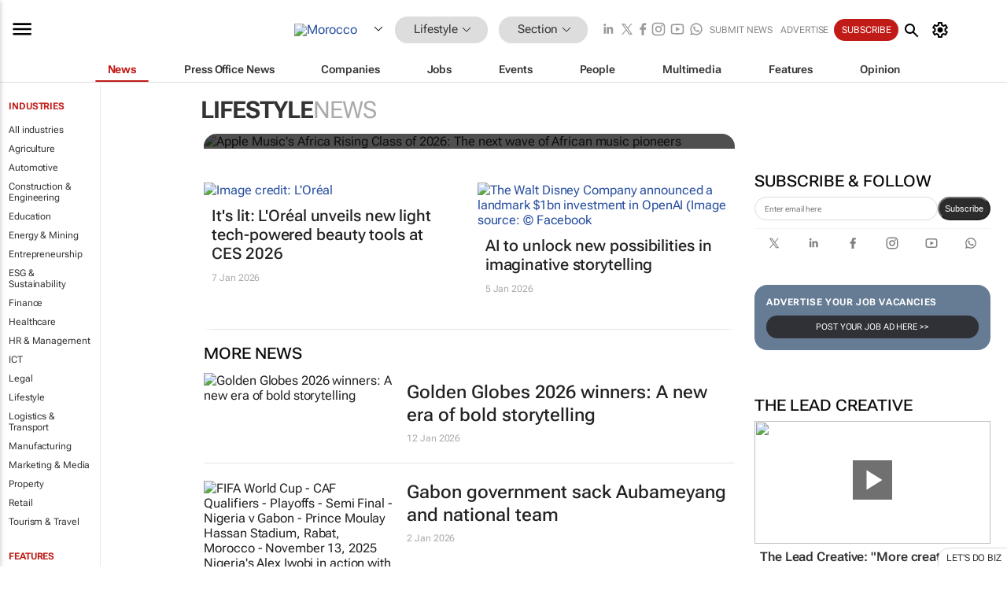

--- FILE ---
content_type: text/html; charset=utf-8
request_url: https://www.bizcommunity.com/Articles/145/427.html
body_size: 27775
content:
<!doctype html>
<html lang="en">
<head>
<script>var gaBP='';gaBP=(typeof bizPlatform!=='undefined')?bizPlatform():'';</script><script async src="https://www.googletagmanager.com/gtag/js?id=G-4M01RQ45QJ"></script><script>window.dataLayer = window.dataLayer || [];function gtag(){dataLayer.push(arguments);}gtag('js', new Date());gtag('config','G-4M01RQ45QJ',{'dimension1':'427','dimension2':'427','dimension3':'145','dimension4':'1','dimension5':'0','dimension6':'0','dimension7':'3','dimension8':gaBP});</script>
<!--AD: /23319312375/Lifestyle-->
<title>Lifestyle news</title>
<link rel="canonical" href="https://www.bizcommunity.com/Articles/145/427.html">
<link rel="alternate" type="application/rss+xml" title="Morocco - Lifestyle RSS Feed" href="https://www.bizcommunity.com/rss/145/427.html">
<meta name="title" content="Lifestyle news">
<meta name="description"  content="">
<meta name=keywords content="">
<meta http-equiv="Content-Language" content="en-us">
<meta http-equiv="content-type" content="text/html; charset=UTF-8">
<meta name="subject" content="Industry news">
<meta name="url"  content="https://www.bizcommunity.com/Articles/145/427.html">
<meta name="robots" content="index,follow">
<meta name="viewport" content="width=device-width, initial-scale=1">
<meta name="theme-color" content="#ffffff">
<meta property="og:title" content="Lifestyle news">
<meta property="og:type" content="Website">
<meta property="og:description" content="" >
<meta property="og:site_name" content="Bizcommunity">
<meta property="og:url" content="https://www.bizcommunity.com/Articles/145/427.html">
<meta name="image" property="og:image" content="https://www.bizcommunity.com/res/img/biz_balls_250.png">
<meta property="og:image:secure_url" content="https://www.bizcommunity.com/res/img/biz_balls_250.png">
<meta property="og:image:alt" content="">
<meta property="twitter:card" content="https://www.bizcommunity.com/res/img/biz_balls_250.png">
<meta name="twitter:card" content="summary_large_image"> 
<meta name="twitter:title" content="Lifestyle news"> 
<meta name="twitter:url" content="https://www.bizcommunity.com/Articles/145/427.html"> 
<meta name="twitter:description" content=""> 
<meta name="twitter:image" content="https://www.bizcommunity.com/res/img/biz_balls_250.png"> 
<meta name="twitter:site" content="@Bizcommunity"> 
<meta name="twitter:creator" content=" @Bizcommunity"> 
<meta property="fb:app_id" content="144806878919221"> 
<link rel="preconnect" href="https://biz-file.com">
<link rel="preconnect" href="https://cdn.jsdelivr.net">
<link href="/res/css/public-desktop.css?s118e" rel=stylesheet>
<link href="/res/css/test-site-live.css?s23" rel=stylesheet><link rel="icon" href="/favicon.ico" sizes="any"><link rel="icon" href="/res/img/favicon/favicon.svg" type="image/svg+xml"><link rel="apple-touch-icon" sizes="180x180" href="/res/img/favicon/apple-touch-icon.png"><link rel="icon" type="image/png" sizes="32x32" href="/res/img/favicon/favicon-32x32.png"><link rel="icon" type="image/png" sizes="16x16" href="/res/img/favicon/favicon-16x16.png"><link rel="manifest" href="/manifest.json"><link rel="apple-touch-icon" href="/res/img/biz-balls-apple-touch.png"><link rel="apple-touch-startup-image" href="/res/img/ios-startup.png"><style>.site-header-placeholder {background: transparent !important;} 
.body-container {margin-top:0px !important;} 
.btn-search--toggle{display:none;}
.CB_i{height: initial}
.RM_box--trending {.RM_small-square-link {display: none}}
.elevated-container--narrow-padding > div{position:static !important}

.front-page-jobs-container content-group { 
margin-top:10px !important;
}

.front-page-latest-jobs {
margin-top:10px !important;
}
	@media screen and (max-width: 768px) {
				.body-new-design--header-only.body-myaccount-page .site-header-placeholder {
					height: 94px;
				}
			}
.kMyAccountTable tr th {color: #fff !important;}
.CTS_title a {font-size: 27px;}
.kLargeTable td {padding: 4px;border: 1px solid #ccc;}</style>
<style>
@font-face {font-family:'Roboto Flex';font-style:normal;font-weight:100 1000;font-stretch:100%;font-display:swap;src:url(/res/font/roboto-flex-v9-wght-xtra.woff2) format('woff2');}
@supports (-webkit-hyphens:none){@font-face {font-family:'Roboto Flex';font-style:normal;font-weight:100 1000;font-stretch:100%;font-display:swap;src:url(/res/font/roboto-flex-v9-wght-xtra-safari.woff2) format('woff2');}}
</style>
<script>
var RNS = RNS || (Math.floor(Math.random() * 0x7FFFFFFF)+1).toString();
var _locationId=145;
var _categoryId=427;
var _contentType=1;
var _contentId=0;
var _pageName='Articles';
var jsPageType=3;
var adPosition = '';
</script>
<script nomodule src="/res/js/head.es5.js?m49k"></script>
<script src="/res/js/head.js?m49k"></script>
<script async="async" src="https://securepubads.g.doubleclick.net/tag/js/gpt.js"></script>
<script>window.googletag = window.googletag || {};window.googletag.cmd = window.googletag.cmd || [];var googletag = window.googletag;var googletagads = googletagads || [];googletag.cmd.push(function() {googletag.pubads().enableSingleRequest();googletag.pubads().disableInitialLoad();googletag.pubads().addEventListener('slotRenderEnded', function(event) {updateDFPAdSlot(event.slot.getSlotElementId(), event.isEmpty);});googletag.enableServices();});</script>
</head>
<body class=" body-is-public-page body-has-industry-col body-page-type-3 body-browse-page body-new-design--header-only body-menu-home body-new-header-july" data-x="addScrollClasses:{'scrollDownClass':'body--scroll-down','scrollUpClass':'body--scroll-up'}">
<div class="site-header"><div class="SH-option"><div class="d-flex" style="align-items: center;justify-content: space-between"><div id="desktop-menuToggle-mainMenu" class="SHO-hamburger"><div class="hamburger  j-hamburger" id="j-hamburger" data-x="axH:{'fireOnlyOnce':true}" data-target="j-sideMenu" data-href="/Request/RenderSideMenuContent.aspx?0&si=j-sideMenu"  ><span class="icon"></span></div><div id="j-sideMenu" class="side-menu-content"><div class="d-flex justify-content-center align-items-center" style="height: 80vh;width: 100%;justify-content: center"><img src="/res/img/m-loading.gif" alt=""></div><div class="SMC-overlay" onclick="$('#j-sideMenu').toggleClass('side-menu-content--open');$('.j-hamburger').removeClass('is-active');"></div></div></div><div class="logo"><a href="/"><img class="logo-img" src="https://biz-file.com/res/img/logo.png" alt=""></a></div><a class="j-country-hover country-hover country-hover country-hover" data-x="pRID:{'on':'hover','delay':200,'transition':'none','position':'below','stretchToFitLinksWidth':false,'removeDelayIfPopupVisible':true}" data-target="jLR-Country-Popup-logo"
data-url="/Request/selectcountrypopup.aspx?l=145&amp;c=427" href="/SelectCountry.aspx?l=145&amp;c=427" data-option="show-images"><span class="kvertical-align"><img class="flag" src="https://biz-file.com/res/img/flag/21/145.gif" width="21" height="14" alt="Morocco"></span><span class="pagedropdown-icon-wrapper"><span class="mui-icon_expand-more-black"></span></span></a><div class="bread-crumb"><!---ksjlkds33--><a class="BC-i SM-i SM-i--industries-dropdown" data-x="pRID:{'on':'hoverOnly','delay':200,'transition':'none','position':'below','stretchToFitLinksWidth':false,'removeDelayIfPopupVisible':true}" data-target="j-ind-popup-ksjlkds33" data-url="/Request/SelectIndustryPopupDouble.aspx?ct=1&c=427&pcth=BCI-popup&bfn=" href="/Articles/145/427.html"><span class="BCI-text"> Lifestyle </span><span class="mui-icon_expand-more-black"></span></a><div id="j-ind-popup-ksjlkds33" class="BCI-popup j-escape-hide breadcrum-header" style="display:none"></div><span class="BC-nav mui-icon_arrow-forward-100"></span><a class="BC-i BC-i--section SM-i SM-i--industries-dropdown" data-x="pRID:{'on':'hoverOnly','delay':200,'transition':'none','position':'below','stretchToFitLinksWidth':false,'removeDelayIfPopupVisible':true}" data-target="j-cat-popup-ksjlkds33" href="/Articles/145/427.html" data-url="/Request/SelectCategory.aspx?l=145&c=427&hfba=0"><span class="BCI-text">Section </span><span class="mui-icon_expand-more-black"></span></a><div id="j-cat-popup-ksjlkds33" class="BCI-popup j-escape-hide breadcrum-header" style="display:none"></div></div><div class="search-section SHOR-search"><div id="j-search-box-ffda04264fb04417b2e32467985affb4" class="search-form search-form--cntrl right-search-search-control search-form--collapsed"><form class="d-flex align-items-center" method="post" action="/Search.aspx?l=145&c=1&s="  onfocusin="$('body').addClass('search-active');" onfocusout="$('body').removeClass('search-active');"><input id="j-search-input-right-search" placeholder="Search" name="s" class="search-input" type="text" oninput="document.querySelector('#j-btn-clear-text-right-search').style.display = this.value ? 'block' : 'none';" required /><div class="right-controls"><button id="j-btn-clear-text-right-search" class="btn-clear-text" aria-label="Clear search" type="button" onclick="document.getElementById('j-search-input-right-search').value = ''; this.style.display = 'none'; document.getElementById('j-search-input-right-search').focus();"><span class="clear-search-icon"></span></button><div class="btn-advanced-options" title="Advanced options" aria-label="Advanced options" data-x="pRID:{ 'on': 'hover','position': 'belowleft','transition': 'none'}" data-target="jSearch-PopUp-right-search"><span id="advanced-options-text-right-search" class="advanced-options-text"></span><span class="advanced-options-icon"></span></div></div><button class="btn-search" aria-label="Search" role="button"><span class="search-icon"></span></button><button id="j-btn-search-toggle-ffda04264fb04417b2e32467985affb4" class="btn-search btn-search--toggle" aria-label="toogle" role="button"><span class="search-icon"></span></button><input id="j-ctype-right-search" hidden type="text" name="ctype"></form><div id="j-search-overlay-ffda04264fb04417b2e32467985affb4" class="search-overlay"></div></div><div id="jSearch-PopUp-right-search" style="display:none;"><div class="pop1-arrow"></div><div class="pop1"><ul class="pop1-ul"><li txt="All" rel="/Request/SuggestAll.aspx"><a href="#" class="PUI-text" onclick="$('#j-ctype-right-search').val(0);$('#advanced-options-text-right-search').text('');">All</a></li><li txt="Articles" rel="/Request/SuggestArticles.aspx?l=145&c=427"><a  class="PUI-text" href="#" onclick="$('#j-ctype-right-search').val(1);$('#advanced-options-text-right-search').text('Articles');">Articles</a></li><li txt="Companies" rel="/Request/SuggestCompany.aspx"><a class="PUI-text" href="#" onclick="$('#j-ctype-right-search').val(12);$('#advanced-options-text-right-search').text('Companies');">Companies</a></li><li txt="Events" rel="/Request/SuggestEvents.aspx?l=145"><a class="PUI-text" href="#" onclick="$('#j-ctype-right-search').val(7);$('#advanced-options-text-right-search').text('Events');">Events</a></li><li txt="Galleries" rel="/Request/SuggestGalleries.aspx?l=145"><a  class="PUI-text" href="#" onclick="$('#j-ctype-right-search').val(8);$('#advanced-options-text-right-search').text('Galleries');">Galleries</a></li><li txt="Jobs" rel="/Request/SuggestJobs.aspx"><a  class="PUI-text" href="#" onclick="$('#j-ctype-right-search').val(10);$('#advanced-options-text-right-search').text('Jobs');">Jobs</a></li><li txt="People" rel="/Request/SuggestPeople.aspx"><a  class="PUI-text" href="#" onclick="$('#j-ctype-right-search').val(3);$('#advanced-options-text-right-search').text('People');">People</a></li></ul></div></div><script>onReady(function () {if (!true){return}let searchContainer = document.getElementById('j-search-box-ffda04264fb04417b2e32467985affb4');let toggleButton = document.getElementById('j-btn-search-toggle-ffda04264fb04417b2e32467985affb4');let overlay = document.getElementById('j-search-overlay-ffda04264fb04417b2e32467985affb4');
let body = document.body;
// When the toggle is clicked
// 1. Toggle the class on the search container to inclde the collapsed open class
// 2. Add event listeners for scroll and click outside to remove the open class
// 3. When the overlay is clicked, remove the open class
// 4. When clicked outside the search container, and scroll of scrollHeight  remove the open class
toggleButton.addEventListener('click', function (e) {
e.preventDefault();
searchContainer.classList.toggle('search-form--collapsed-open');
overlay.classList.toggle('search-overlay--open');
body.classList.toggle('right-search-search-control-active');
let scrolled = false;
let scrollHeight = 300;
// Function to handle clicks outside the .search element
function handleClickOutside(event) {
if (!searchContainer.contains(event.target)) {
RemoveClassRemoveListeners();
}
}
// Function to handle scroll beyond 300px
function handleScroll() {
if (window.scrollY > scrollHeight && !scrolled) {
scrolled = true;
RemoveClassRemoveListeners();
}
}
// Function to toggle the class and remove both event listeners
function RemoveClassRemoveListeners() {
searchContainer.classList.remove('search-form--collapsed-open');
overlay.classList.remove('search-overlay--open');
body.classList.remove('right-search-search-control-active');
// Remove event listeners
window.removeEventListener('scroll', handleScroll);
document.removeEventListener('click', handleClickOutside);
}
// Attach event listeners for scroll and click outside
window.addEventListener('scroll', handleScroll);
document.addEventListener('click', handleClickOutside);
});
overlay.addEventListener('click', function () {
searchContainer.classList.remove('search-form--collapsed-open');
overlay.classList.remove('search-overlay--open');
body.classList.remove('right-search-search-control-active');});});</script></div></div><div class="SHO-right d-flex items-center"><div class="social-media-links d-flex">
<a class="icon-link icon-link--linkedin" href="https://za.linkedin.com/company/bizcommunity" target="_blank" rel="noopener,nofollow,noindex" title="Bizcommunity linkedIn">
<span class="sb-linkedin-testsite"></span></a>
<a class="icon-link icon-link--x" href="https://www.bizcommunity.com/advertise/contactus" target="_blank" rel="noopener,nofollow,noindex" title="Bizcommunity x/twitter">
<span class="sb-x-testsite"></span></a>
<a class="icon-link icon-link--facebook" href="https://www.facebook.com/Bizcommunity" target="_blank" rel="noopener,nofollow,noindex" title="Bizcommunity facebook">
<span class="sb-facebook-testsite mr-n-4px ml-n-4px"></span></a>
<a class="icon-link icon-link--instagram" href="https://www.instagram.com/bizcommunity/" target="_blank" rel="noopener,nofollow,noindex" title="Bizcommunity instagram">
<span class="sb-instagram-testsite"></span></a>
<a class="icon-link icon-link--youtube" href="https://www.youtube.com/@bizcommunity" target="_blank" rel="noopener,nofollow,noindex" title="Bizcommunity youtube">
<span class="sb-youtube-testsite"></span></a>
<a class="icon-link icon-link--whatsapp" href="https://www.whatsapp.com/channel/0029Vacw0EY4SpkIG5yGPh2h" target="_blank" rel="noopener,nofollow,noindex" title="Bizcommunity whatsapp">
<span class="sb-whatsapp-testsite"></span></a>
</div>
<a class="SHOR-icon-link"
data-x="pRID:{'on':'hover', 'delay': 200, 'transition': 'none', 'tailClass': 'pop1-arrow', 'position': 'below','resizeWhenContentChanges':true, 'stretchToFitLinksWidth': false, 'removeDelayIfPopupVisible': true,'preventDefaultLink':true}"
data-target="jHL-socialMediaPages"
data-url="/Request/SelectSocialMediaSitesPopup.aspx" href="https://www.bizcommunity.com/advertise/contactus"><span class="CHSRIL-icon m-icon m-icon_share "></span></a><div class="SHOR-links d-flex items-center justify-center cdhdi"><a class="SHORL-i SHORL-i--extra-link" data-target="jSubmitBox-3" data-url="/Request/SelectSubmitPopup.aspx?ru=%2fArticles%2f145%2f427.html" href="/SubmitNews.aspx?l=145&c=427">Submit news</a><a class="SHORL-i SHORL-i--extra-link"
href="https://www.bizcommunity.com/advertise?utm_source=bizcommunity&utm_medium=site&utm_campaign=topstrip">Advertise</a><a class="SHORL-i SHORL-i--cta" href="/Signup.aspx?l=196&c=1&ss=siteHeader">Subscribe</a><a class="SHORL-i SHORL-i--my-account  j-myaccount-hover d-flex" data-url="/Request/SelectMyAccountPopup.aspx?ru=%2fArticles%2f145%2f427.html" href="/MyAccount/Home.aspx" data-target="jMyAccountBox" href="/MyAccount/Home.aspx" aria-label="MyAccount"><span class="sm-myaccount-text">My Account</span><span class="icon mui-icon_cog j-myaccount-icon"></span></a></div><div class="SHO-controls--mobile"><ul class="sm-ul"><li class="search-toggle" onclick="$('.search-form').toggleClass('search-form--open-for-mobile');$('.SH-mobile-strip').toggleClass('d-none');$('.site-header').toggleClass('site-header--has-mobile-search');"></li><li class="ts-m-tool"><a class="sm-a sm-a--small-margin j-myaccount-hover" data-url="/Request/SelectMyAccountPopup.aspx?ru=%2fArticles%2f145%2f427.html" href="/MyAccount/Home.aspx" data-target="jMyAccountBox" href="/MyAccount/Home.aspx" aria-label="MyAccount"><span class="sm-myaccount-text"></span><span id="" class="icon mui-icon_cog j-myaccount-icon"></span></a></li></ul></div></div></div><div class="SH-top-strip"><div class="SHTS-menus d-flex"><div class="SHTS-middle d-flex"><div class="SHTSM-menu"><div class="site-menu d-flex"><div class="SM-items d-flex"><a class="SM-i SM-i--dropdown SM-i--current SM-i-News "
href="/Lifestyle"  data-target="j-mi-News"><span class="SM-i-text d-flex items-center justify-between">News</span></a><a class="SM-i SM-i--dropdown SM-i-PressOffice "
href="/CompanyNews/145/427.html"  data-target="j-mi-PressOffice"><span class="SM-i-text d-flex items-center justify-between">Press Office News</span></a><a class="SM-i SM-i--dropdown SM-i-Companies "
href="/Companies/145/427.html"  data-target="j-mi-Companies"><span class="SM-i-text d-flex items-center justify-between">Companies</span></a><a class="SM-i SM-i--dropdown SM-i-Jobs "
href="/JobIndustries.aspx?l=145&c=1"  data-target="j-mi-Jobs"><span class="SM-i-text d-flex items-center justify-between">Jobs</span></a><a class="SM-i SM-i--dropdown SM-i-Events "
href="/Events/145/427.html"  data-target="j-mi-Events"><span class="SM-i-text d-flex items-center justify-between">Events</span></a><a class="SM-i SM-i--dropdown SM-i-People "
href="/People/196/427.html"  data-target="j-mi-People"><span class="SM-i-text d-flex items-center justify-between">People</span></a><a class="SM-i SM-i--dropdown SM-i-Multimedia "
href="/Multimedia/145/427.html"  data-target="j-mi-Multimedia"><span class="SM-i-text d-flex items-center justify-between">Multimedia</span></a><a class="SM-i SM-i--dropdown SM-i-SpecialSections "
href="https://www.bizcommunity.com/advertise/sponsorship-content"  data-target="j-mi-SpecialSections"><span class="SM-i-text d-flex items-center justify-between">Features</span></a><a class="SM-i SM-i--dropdown SM-i-Contributors "
href="/ContributorArticles/145/427.html"  data-target="j-mi-Contributors"><span class="SM-i-text d-flex items-center justify-between">Opinion</span></a><div class="SM-items--block"><a class="SM-i"
href="https://www.bizcommunity.com/advertise?utm_source=bizcommunity&utm_medium=site&utm_campaign=topstrip"><span class="SM-i-text d-flex items-center justify-between">Advertise</span></a><a class="SM-i j-myaccount-hover" data-target="jSubmitBox-2" data-url="/Request/SelectSubmitPopup.aspx?ru=%2fArticles%2f145%2f427.html" href="/SubmitNews.aspx?l=145&c=427"><span class="SM-i-text d-flex items-center justify-between">Submit news</span></a><div class="myaccount-popup shadow-2" id="jSubmitBox-2" style="display:none;width:fit-content;" data-track="top strip my account pop up"></div></div></div><div id="j-mi-News" class="mm-popup" style="display:none;"><div class="pop1 clear-before-after"><ul class="pop1-col pop1-ul"><li><a class="PUI-text" href="/Lifestyle">News</a></li><li><a class="PUI-text" href="/CompanyNews/145/427.html">Company news</a></li><li><a class="PUI-text" href="/InBriefs/145/427.html">In briefs</a></li><li><a class="PUI-text" href="/PeopleNews/145/427.html">New appointments</a></li><li><a class="PUI-text" href="/Accounts/145/4.html">New business</a></li><li><a class="PUI-text" href="/NewsletterList.aspx">Newsletters</a></li><li><a class="PUI-text" href="/MostReadArticles/145/427.html">Most read articles</a></li><li><a class="PUI-text" href="/MySavedContent.aspx?id=0&ct=1">Saved content</a></li></ul><div class="pop1-col pop1-right"><a class="kSubmitButton kRound" href="/SubmitNews.aspx?l=145&c=427" title="Submit news" rel="noindex">Submit news</a></div></div></div><div id="j-mi-PressOffice" class="mm-popup" style="display:none;"><div class="pop1 clear-before-after"><ul class="pop1-col pop1-ul"><li><a class="PUI-text" href="/CompanyNews/145/427.html">Press Office news</a></li><li><a class="PUI-text" href="/PressOffices/145/427.html">Press Offices</a></li><li><a class="PUI-text" href="/advertise/bizoffice?utm_source=bizcommunity&utm_medium=site&utm_campaign=link-topMenu">Press Office info</a></li><li><a class="PUI-text" href="/MyAccount/Companies.aspx">My Press Office</a></li></ul><div class="pop1-col pop1-right"><a class="kSubmitButton kRound" href="/SubmitNews.aspx?l=145&c=427" title="Publish your news on Biz" rel="noindex">Publish your news on Biz</a></div></div></div><div id="j-mi-Companies" class="mm-popup" style="display:none;"><div class="pop1 clear-before-after"><ul class="pop1-col pop1-ul"><li><a class="PUI-text" href="/Companies/145/427.html">Companies</a></li><li><a class="PUI-text" href="/CompanyNews/145/427.html">Company news</a></li><li><a class="PUI-text" href="/PressOfficeList.aspx">Press Office Newsrooms</a></li><li><a class="PUI-text" href="/MyAccount/Companies.aspx">My company</a></li><li><a class="PUI-text" href="/MySavedCompanies.aspx">My saved companies</a></li></ul><div class="pop1-col pop1-right"><a class="kSubmitButton kRound" href="/ListCompany.aspx?l=145&c=427" title="Get a Biz listing" rel="noindex">Get a Biz listing</a><a class="kSubmitButton kRound" href="/SubmitNews.aspx?l=145&c=427" title="Publish your news on Biz" rel="noindex">Publish your news on Biz</a></div></div></div><div id="j-mi-Jobs" class="mm-popup" style="display:none;"><div class="pop1 clear-before-after"><ul class="pop1-col pop1-ul"><li><a class="PUI-text" href="/JobIndustries.aspx?l=145&c=1">Jobs offered</a></li><li><a class="PUI-text" href="/JobsWanted.aspx?l=145&c=427&ct=11">Jobs wanted</a></li><li><a class="PUI-text" href="/MySavedJobs.aspx">My saved jobs</a></li><li><a class="PUI-text" href="/MyAccount/CVView.aspx">My CV</a></li><li><a class="PUI-text" href="/Recruiters/145/427.html">Recruiters</a></li><li><a class="PUI-text" href="/CompaniesRecruiting/145/427.html">Companies recruiting</a></li><li><a class="PUI-text" href="/PostJobOffered.aspx?">Post your job ad</a></li><li><a class="PUI-text" href="/MyAccount/Jobs.aspx">Recruitment login</a></li></ul><div class="pop1-col pop1-right"><a class="kSubmitButton kRound" href="/PostJob.aspx" title="Post a job" rel="noindex">Post a job</a></div></div></div><div id="j-mi-Events" class="mm-popup" style="display:none;"><div class="pop1 clear-before-after"><ul class="pop1-col pop1-ul"><li><a class="PUI-text" href="/Events/145/427/cst-3.html">Industry events</a></li><li><a class="PUI-text" href="/Events/145/427/cst-4.html">Workshops</a></li><li><a class="PUI-text" href="/Events/145/427/cst-106.html">Other</a></li><li><a class="PUI-text" href="/Calendar/145/4.html">Calendar</a></li></ul><div class="pop1-col pop1-right"><a class="kSubmitButton kRound" href="/SubmitEvent.aspx" title="Submit event" rel="noindex">Submit event</a></div></div></div><div id="j-mi-People" class="mm-popup" style="display:none;"><div class="pop1 clear-before-after"><ul class="pop1-col pop1-ul"><li><a class="PUI-text" href="/People/196/427.html">Find people</a></li><li><a class="PUI-text" href="/EditProfile.aspx">Edit my profile</a></li></ul><div class="pop1-col pop1-right"></div></div></div><div id="j-mi-Multimedia" class="mm-popup" style="display:none;"><div class="pop1 clear-before-after"><ul class="pop1-col pop1-ul"><li><a class="PUI-text" href="/Videos/145/427.html">Videos</a></li><li><a class="PUI-text" href="/Audios/145/427.html">Audios</a></li><li><a class="PUI-text" href="/Galleries/145/427.html">Galleries</a></li><li><a class="PUI-text" href="/Multimedia/145/589.html">BizTakeouts</a></li></ul><div class="pop1-col pop1-right"><a class="kSubmitButton kRound" href="/MyAccount/SubmitMultimediaAd.aspx" title="Submit your media" rel="noindex">Submit your media</a></div></div></div><!-- These sub menus are loaded at run time, Check the method that creates the cRenderMenuItem menu list --><div id="j-mi-SpecialSections" class="mm-popup" style="display:none;"><div class="pop1 clear-before-after"><ul class="pop1-col pop1-ul"><li><a class="PUI-text" href="/BizTrends">BizTrends</a></li><li><a class="PUI-text" href="/Pendoring">Pendoring</a></li><li><a class="PUI-text" href="/EffieAwards">Effie Awards</a></li><li><a class="PUI-text" href="/BizTrendsTV">BizTrendsTV</a></li><li><a class="PUI-text" href="/NedbankIMC">IMC Conference</a></li><li><a class="PUI-text" href="/OrchidsandOnions">Orchids and Onions</a></li><li><a class="PUI-text" href="/TheLeadCreative">The Lead Creative</a></li><li><a class="PUI-text" href="/LoeriesCreativeWeek">Loeries Creative Week</a></li><li><a class="PUI-text" href="/SpecialSections.aspx">More Sections</a></li></ul><div class="pop1-col pop1-right"><a class="kSubmitButton kRound" href="https://www.bizcommunity.com/advertise/sponsorship-content" title="Features calendar" rel="noindex">Features calendar</a></div></div></div><div id="j-mi-Contributors" class="mm-popup" style="display:none;"><div class="pop1 clear-before-after"><ul class="pop1-col pop1-ul"><li><a class="PUI-text" href="/ContributorArticles/145/427.html">Articles</a></li></ul><div class="pop1-col pop1-right"><a class="kSubmitButton kRound" href="/SubmitNews.aspx?l=145&c=427" title="Contribute" rel="noindex">Contribute</a></div></div></div></div><div id="j-industryDropDown-site-menu" class="industryDropDown" style="display:none;min-width: 200px"></div></div></div></div></div><div class="SHTS-search-section SH-toggle-search-section"><div class="SHSS-search-box"><div id="j-search-box-02693bca45d742cda46f63ccca1357d9" class="search-form search-form--cntrl header-search-search-control "><form class="d-flex align-items-center" method="post" action="/Search.aspx?l=145&c=1&s="  onfocusin="$('body').addClass('search-active');" onfocusout="$('body').removeClass('search-active');"><input id="j-search-input-header-search" placeholder="Search" name="s" class="search-input" type="text" oninput="document.querySelector('#j-btn-clear-text-header-search').style.display = this.value ? 'block' : 'none';" required /><div class="right-controls"><button id="j-btn-clear-text-header-search" class="btn-clear-text" aria-label="Clear search" type="button" onclick="document.getElementById('j-search-input-header-search').value = ''; this.style.display = 'none'; document.getElementById('j-search-input-header-search').focus();"><span class="clear-search-icon"></span></button><div class="btn-advanced-options" title="Advanced options" aria-label="Advanced options" data-x="pRID:{ 'on': 'hover','position': 'belowleft','transition': 'none'}" data-target="jSearch-PopUp-header-search"><span id="advanced-options-text-header-search" class="advanced-options-text"></span><span class="advanced-options-icon"></span></div></div><button class="btn-search" aria-label="Search" role="button"><span class="search-icon"></span></button><button id="j-btn-search-toggle-02693bca45d742cda46f63ccca1357d9" class="btn-search btn-search--toggle" aria-label="toogle" role="button"><span class="search-icon"></span></button><input id="j-ctype-header-search" hidden type="text" name="ctype"></form><div id="j-search-overlay-02693bca45d742cda46f63ccca1357d9" class="search-overlay"></div></div><div id="jSearch-PopUp-header-search" style="display:none;"><div class="pop1-arrow"></div><div class="pop1"><ul class="pop1-ul"><li txt="All" rel="/Request/SuggestAll.aspx"><a href="#" class="PUI-text" onclick="$('#j-ctype-header-search').val(0);$('#advanced-options-text-header-search').text('');">All</a></li><li txt="Articles" rel="/Request/SuggestArticles.aspx?l=145&c=427"><a  class="PUI-text" href="#" onclick="$('#j-ctype-header-search').val(1);$('#advanced-options-text-header-search').text('Articles');">Articles</a></li><li txt="Companies" rel="/Request/SuggestCompany.aspx"><a class="PUI-text" href="#" onclick="$('#j-ctype-header-search').val(12);$('#advanced-options-text-header-search').text('Companies');">Companies</a></li><li txt="Events" rel="/Request/SuggestEvents.aspx?l=145"><a class="PUI-text" href="#" onclick="$('#j-ctype-header-search').val(7);$('#advanced-options-text-header-search').text('Events');">Events</a></li><li txt="Galleries" rel="/Request/SuggestGalleries.aspx?l=145"><a  class="PUI-text" href="#" onclick="$('#j-ctype-header-search').val(8);$('#advanced-options-text-header-search').text('Galleries');">Galleries</a></li><li txt="Jobs" rel="/Request/SuggestJobs.aspx"><a  class="PUI-text" href="#" onclick="$('#j-ctype-header-search').val(10);$('#advanced-options-text-header-search').text('Jobs');">Jobs</a></li><li txt="People" rel="/Request/SuggestPeople.aspx"><a  class="PUI-text" href="#" onclick="$('#j-ctype-header-search').val(3);$('#advanced-options-text-header-search').text('People');">People</a></li></ul></div></div><script>onReady(function () {if (!false){return}let searchContainer = document.getElementById('j-search-box-02693bca45d742cda46f63ccca1357d9');let toggleButton = document.getElementById('j-btn-search-toggle-02693bca45d742cda46f63ccca1357d9');let overlay = document.getElementById('j-search-overlay-02693bca45d742cda46f63ccca1357d9');
let body = document.body;
// When the toggle is clicked
// 1. Toggle the class on the search container to inclde the collapsed open class
// 2. Add event listeners for scroll and click outside to remove the open class
// 3. When the overlay is clicked, remove the open class
// 4. When clicked outside the search container, and scroll of scrollHeight  remove the open class
toggleButton.addEventListener('click', function (e) {
e.preventDefault();
searchContainer.classList.toggle('search-form--collapsed-open');
overlay.classList.toggle('search-overlay--open');
body.classList.toggle('header-search-search-control-active');
let scrolled = false;
let scrollHeight = 300;
// Function to handle clicks outside the .search element
function handleClickOutside(event) {
if (!searchContainer.contains(event.target)) {
RemoveClassRemoveListeners();
}
}
// Function to handle scroll beyond 300px
function handleScroll() {
if (window.scrollY > scrollHeight && !scrolled) {
scrolled = true;
RemoveClassRemoveListeners();
}
}
// Function to toggle the class and remove both event listeners
function RemoveClassRemoveListeners() {
searchContainer.classList.remove('search-form--collapsed-open');
overlay.classList.remove('search-overlay--open');
body.classList.remove('header-search-search-control-active');
// Remove event listeners
window.removeEventListener('scroll', handleScroll);
document.removeEventListener('click', handleClickOutside);
}
// Attach event listeners for scroll and click outside
window.addEventListener('scroll', handleScroll);
document.addEventListener('click', handleClickOutside);
});
overlay.addEventListener('click', function () {
searchContainer.classList.remove('search-form--collapsed-open');
overlay.classList.remove('search-overlay--open');
body.classList.remove('header-search-search-control-active');});});</script></div></div><div class="SH-mobile-strip d-mobile-only"><div id="j-mobile-subheader-wrapper" class="mobile-subheader-wrapper"><nav class="mobile-subheader"><ul id="j-menu-horizontal-scroll" class="menu-horizontal-scroll"><li><a href="/Allindustries">Home</a></li><li><a href="/Articles/145/427.html">Lifestyle</a></li><li class="" ><a href="/MarketingMedia">Marketing &amp; Media</a></li><li class="" ><a href="/Agriculture">Agriculture</a></li><li class="" ><a href="/Automotive">Automotive</a></li><li class="" ><a href="/Construction">Construction &amp; Engineering</a></li><li class="" ><a href="/Education">Education</a></li><li class="" ><a href="/Energy">Energy &amp; Mining</a></li><li class="" ><a href="/Entrepreneurship">Entrepreneurship</a></li><li class="" ><a href="/ESG-Sustainability">ESG &amp; Sustainability</a></li><li class="" ><a href="/Finance">Finance</a></li><li class="" ><a href="/Healthcare">Healthcare</a></li><li class="" ><a href="/HR">HR &amp; Management</a></li><li class="" ><a href="/IT">ICT</a></li><li class="" ><a href="/Legal">Legal</a></li><li class="" ><a href="/Logistics">Logistics &amp; Transport</a></li><li class="" ><a href="/Manufacturing">Manufacturing</a></li><li class="" ><a href="/Property">Property</a></li><li class="" ><a href="/Retail">Retail</a></li><li class="" ><a href="/Tourism">Tourism &amp; Travel</a></li><li ><a href="/Articles//1/11/g-1.html">International</a></li><li><a style="text-transform:uppercase" href="/SubmitNews.aspx">Submit news</a></li></ul></nav></div></div></div></div>
<div id="j-site-header-placeholder" class="site-header-placeholder"></div>
<div id="jLR-Country-Popup-logo" style="display:none; min-width: 200px;"></div>
<div id="jLR-Country-Popup" style="display:none; min-width: 200px;"></div>
<div class="myaccount-popup shadow-2" id="jMyAccountBox" style="display:none;width:fit-content;width:150px" data-track="top strip my account pop up"></div>
<!-- Hidden div element -->
<div id="jHL-socialMediaPages" style="display:none"></div>
<div class="sidebar"><div class="SB_box SB_box--menu" ><h2 class="SB_heading SB_heading__industries" style="margin-top:0px;">Industries</h2><div class="SB_content SB_content__industries" data-x="pRID:{'childHover':true,'on':'hover','delay':0,'transition':'none','resizeWhenContentChanges':true,'position':'right','topOffset':-45,'showLoading':true,'overlayId':'j-pop-overlay'}"data-target="j-SB_popright" data-url="/Request/IndustryCategoryMenuContents.aspx?hsp=1&tp=leftIndPop&dir="><a class="SB_i "  href="/AllIndustries?utm_source=bizcommunity&utm_medium=site&utm_campaign=link-industry">All industries</a><a class="SB_i" data-show="j-leftIndPop-SB_PR_ind-358" href="/Agriculture">Agriculture</a><a class="SB_i" data-show="j-leftIndPop-SB_PR_ind-454" href="/Automotive">Automotive</a><a class="SB_i" data-show="j-leftIndPop-SB_PR_ind-360" href="/Construction">Construction &amp; Engineering</a><a class="SB_i" data-show="j-leftIndPop-SB_PR_ind-371" href="/Education">Education</a><a class="SB_i" data-show="j-leftIndPop-SB_PR_ind-355" href="/Energy">Energy &amp; Mining</a><a class="SB_i" data-show="j-leftIndPop-SB_PR_ind-836" href="/Entrepreneurship">Entrepreneurship</a><a class="SB_i" data-show="j-leftIndPop-SB_PR_ind-356" href="/ESG-Sustainability">ESG &amp; Sustainability</a><a class="SB_i" data-show="j-leftIndPop-SB_PR_ind-357" href="/Finance">Finance</a><a class="SB_i" data-show="j-leftIndPop-SB_PR_ind-148" href="/Healthcare">Healthcare</a><a class="SB_i" data-show="j-leftIndPop-SB_PR_ind-362" href="/HR">HR &amp; Management</a><a class="SB_i" data-show="j-leftIndPop-SB_PR_ind-379" href="/IT">ICT</a><a class="SB_i" data-show="j-leftIndPop-SB_PR_ind-364" href="/Legal">Legal</a><a class="SB_i SB_i--active" data-show="j-leftIndPop-SB_PR_ind-427" href="/Lifestyle">Lifestyle</a><a class="SB_i" data-show="j-leftIndPop-SB_PR_ind-389" href="/Logistics">Logistics &amp; Transport</a><a class="SB_i" data-show="j-leftIndPop-SB_PR_ind-365" href="/Manufacturing">Manufacturing</a><a class="SB_i" data-show="j-leftIndPop-SB_PR_ind-11" href="/MarketingMedia">Marketing &amp; Media</a><a class="SB_i" data-show="j-leftIndPop-SB_PR_ind-368" href="/Property">Property</a><a class="SB_i" data-show="j-leftIndPop-SB_PR_ind-160" href="/Retail">Retail</a><a class="SB_i" data-show="j-leftIndPop-SB_PR_ind-373" href="/Tourism">Tourism &amp; Travel</a></div><div id="j-SB_popright" class="SB_popright j-escape-hide" style="display:none"></div></div>
<div class="SB_box SB_box--menu"><h2 class="SB_heading">Features</h2><div class="SB_content"  ><a class="SB_i SB_i--features" href="/BizTrends">BizTrends</a><a class="SB_i SB_i--features" href="/Pendoring">Pendoring</a><a class="SB_i SB_i--features" href="/EffieAwards">Effie Awards</a><a class="SB_i SB_i--features" href="/BizTrendsTV">BizTrendsTV</a><a class="SB_i SB_i--features" href="/NedbankIMC">IMC Conference</a><a class="SB_i SB_i--features" href="/OrchidsandOnions">Orchids and Onions</a><a class="SB_i SB_i--features" href="/TheLeadCreative">The Lead Creative</a><a class="SB_i SB_i--features" href="/LoeriesCreativeWeek">Loeries Creative Week</a><a class="SB_small-square-link jxMore " href="/SpecialSections.aspx" data-href="/Request/SpecialSections.aspx?lstIc=SB_i&lstc=SB_content-items">More Sections..</a></div></div></div><div id="j-mobilebottomtoolbar" class="mbt d-mobile-only"><div id="j-mobilebottomtoolbar-industries" class="mbt-industries"><div class="mbt-menuitem mbt-menuitem_industries "><a href="/Agriculture">Agriculture</a></div><div class="mbt-menuitem mbt-menuitem_industries "><a href="/Automotive">Automotive</a></div><div class="mbt-menuitem mbt-menuitem_industries "><a href="/Construction">Construction &amp; Engineering</a></div><div class="mbt-menuitem mbt-menuitem_industries "><a href="/Education">Education</a></div><div class="mbt-menuitem mbt-menuitem_industries "><a href="/Energy">Energy &amp; Mining</a></div><div class="mbt-menuitem mbt-menuitem_industries "><a href="/Entrepreneurship">Entrepreneurship</a></div><div class="mbt-menuitem mbt-menuitem_industries "><a href="/ESG-Sustainability">ESG &amp; Sustainability</a></div><div class="mbt-menuitem mbt-menuitem_industries "><a href="/Finance">Finance</a></div><div class="mbt-menuitem mbt-menuitem_industries "><a href="/Healthcare">Healthcare</a></div><div class="mbt-menuitem mbt-menuitem_industries "><a href="/HR">HR &amp; Management</a></div><div class="mbt-menuitem mbt-menuitem_industries "><a href="/IT">ICT</a></div><div class="mbt-menuitem mbt-menuitem_industries "><a href="/Legal">Legal</a></div><div class="mbt-menuitem mbt-menuitem_industries "><a href="/Lifestyle">Lifestyle</a></div><div class="mbt-menuitem mbt-menuitem_industries "><a href="/Logistics">Logistics &amp; Transport</a></div><div class="mbt-menuitem mbt-menuitem_industries "><a href="/Manufacturing">Manufacturing</a></div><div class="mbt-menuitem mbt-menuitem_industries "><a href="/MarketingMedia">Marketing &amp; Media</a></div><div class="mbt-menuitem mbt-menuitem_industries "><a href="/Property">Property</a></div><div class="mbt-menuitem mbt-menuitem_industries "><a href="/Retail">Retail</a></div><div class="mbt-menuitem mbt-menuitem_industries "><a href="/Tourism">Tourism &amp; Travel</a></div></div><div class="mbt-scroll d-flex"><a href="/AllIndustries" class="MBTS-link"><div class="MBTSL-icon-container  MBTSL-icon-container--current "><span class="icon mui-icon_home"></span></div><p class="MBTSL-caption">News</p></a><a id="j-industriesmenu" href="#" class="MBTS-link "><div class="MBTSL-icon-container "><span class="icon mui-icon_app"></span></div><p class="MBTSL-caption">Industries</p></a><a href="/Companies/145/427.html" class="MBTS-link"><div class="MBTSL-icon-container "><span class="icon mui-icon_company"></span></div><p class="MBTSL-caption">Companies</p></a><a href="/JobIndustries.aspx?l=145&c=427" class="MBTS-link"><div class="MBTSL-icon-container "><span class="icon mui-icon_work"></span></div><p class="MBTSL-caption">Jobs</p></a><a href="/Events/145/427.html" class="MBTS-link"><div class="MBTSL-icon-container "><span class="icon mui-icon_calender"></span></div><p class="MBTSL-caption">Events</p></a><a href="/People/145/427.html" class="MBTS-link"><div class="MBTSL-icon-container "><span class="icon mui-icon_groups"></span></div><p class="MBTSL-caption">People</p></a><a href="/Videos/145/427.html" class="MBTS-link"><div class="MBTSL-icon-container "><span class="icon mui-icon_play"></span></div><p class="MBTSL-caption">Video</p></a><a href="/Audios/145/427.html" class="MBTS-link"><div class="MBTSL-icon-container "><span class="icon mui-icon_sound"></span></div><p class="MBTSL-caption">Audio</p></a><a href="/Galleries/145/427.html" class="MBTS-link"><div class="MBTSL-icon-container "><span class="icon mui-icon_gallaries"></span></div><p class="MBTSL-caption">Galleries</p></a><a href="/MyAccount/SubmitArticle.aspx" class="MBTS-link"><div class="MBTSL-icon-container "><span class="icon mui-icon_post-ad"></span></div><p class="MBTSL-caption">Submit content</p></a><a href="/MyAccount/Home.aspx" class="MBTS-link"><div class="MBTSL-icon-container "><span class="icon mui-icon_person"></span></div><p class="MBTSL-caption">My Account</p></a><a href="https://www.bizcommunity.com/advertise" class="MBTS-link"><div class="MBTSL-icon-container "><span class="icon mui-icon_brand-awareness"></span></div><p class="MBTSL-caption">Advertise with us</p></a></div></div>

<div  class="body-container body-center " >

<!--AD leaderboard-top -->
<div id='div-gpt-ad-ed86e39d-ebee-443e-9f95-dab509824f77-639043343321968131' class='j-adslot jxa bizad ad-leaderboard-top d-desktop-only ' style='width:970px;height:90px;' data-width='970' data-height='90' data-adtype='leaderboard-top' data-adunit='/23319312375/Lifestyle' data-tname='pos' data-tvalue='leaderboard-top' data-visible data-platform='2' data-adwidthlimit='0'></div>

<div class="subheader"><div class="subheader-top  d-desktop-only"><div class="col1"><h1 id="page-heading" class="pageheading ">Lifestyle <span><span class="PH-second-part">News</span></span></h1></div></div></div><style>li.mm-current a.mm-a {border-top: none;}</style><div id="main-articles-145-427-1-0" class="j-main main has-right-margin"><div class="right-margin">

<!--AD right-first -->
<div id='div-gpt-ad-d75d83c2-fcd3-4b5a-8137-b89dcceb6981-639043343321811897' class='j-adslot jxa bizad ad-right-first d-desktop-only ' style='margin-bottom:40px;width:300px;height:250px;' data-width='300' data-height='250' data-adtype='right-first' data-adunit='/23319312375/Lifestyle' data-tname='pos' data-tvalue='right-first' data-visible data-platform='2' data-adwidthlimit='0'></div>

<div id="kBox350" class="RM_box" ><div class="RMB_content xv3"><style scoped>#kBox350 {background-color: #fff;} #kBox350 </style><div id="div--bd157"><a data-x="axOnLoad" data-href="/Request/Box.aspx?mi=350&i=1&l=196&c=11&ismargin=1" style="display:none;"></a></div></div></div><div class=" RM_box elevated-container-right-margin"><h2 class="RMB_heading" style="text-wrap:nowrap;">Subscribe & Follow</h2><form method="post" action="/Signup.aspx?ss=RHM"><div><input type="hidden" name="l" value="145"><input type="hidden" name="c" value="427"><input type="hidden" name="ss" value="TopRight"><input type="hidden" name="redisplay" value="1"></div>
<div class="d-flex items-center" style="gap: 5px">
<input class="kHSign-input" aria-label="emailaddress-signup" maxLength=50 name=ea placeholder="Enter email here " onclick="this.placeholder='';">
<button class="kHSign-button" aria-label="newsletter-signup">Subscribe</button>
</div>
</form><div class="rhm-sociallinks d-flex items-center">
<a class="icon-link icon-link--x" href="https://www.bizcommunity.com/advertise/contactus" target="_blank" rel="noopener,nofollow,noindex" title="Bizcommunity x/twitter">
<span class="sb-x-testsite"></span>
</a>
<a class="icon-link icon-link--linkedin" href="https://za.linkedin.com/company/bizcommunity" target="_blank" rel="noopener,nofollow,noindex" title="Bizcommunity linkedIn">
<span class="sb-linkedin-testsite"></span>
</a>
<a class="icon-link icon-link--facebook" href="https://www.facebook.com/Bizcommunity" target="_blank" rel="noopener,nofollow,noindex" title="Bizcommunity facebook">
<span class="sb-facebook-testsite"></span>
</a>
<a class="icon-link icon-link--instagram" href="https://www.instagram.com/bizcommunity/" target="_blank" rel="noopener,nofollow,noindex" title="Bizcommunity instagram">
<span class="sb-instagram-testsite"></span>
</a>
<a class="icon-link icon-link--youtube" href="https://www.youtube.com/@bizcommunity" target="_blank" rel="noopener,nofollow,noindex" title="Bizcommunity youtube">
<span class="sb-youtube-testsite"></span>
</a>
<a class="icon-link icon-link--whatsapp" href="https://www.whatsapp.com/channel/0029Vacw0EY4SpkIG5yGPh2h" target="_blank" rel="noopener,nofollow,noindex" title="Bizcommunity whatsapp">
<span class="sb-whatsapp-testsite"></span>
</a>
</div>
</div><div class="RM_box"><div class="RM_box RM_box--action-box" style="  background-color: #667C94;" ><span class="RMB-AB_title">Advertise your job vacancies</span><div class="RMB-AB_body"><ul class=""></ul></div><div class="RHMB-AB_footer actionbox-footer"><a class="RMB-AB_submit-btn RMB-AB_submit-btn--dark" href="/PostJob.aspx" title="Post your Job Ad here">Post your Job Ad here >></a></div></div></div><div id="kBox544" class="RM_box" ><div class="RMB_content xv3"><div id="div--7af35"><div debugdata="XXName-1-145-427-3-1-FrontPageRightHandMargin-3-False-xx" class="kH3Box" id="oBoxWidget950"><div class="kH3Content"><a href="https://www.bizcommunity.com/TheLeadCreative"><h2 class="RMB_heading" style="text-wrap:nowrap;">The Lead Creative</h2></a></div></div><div debugdata="XXName-1-145-427-3-1-FrontPageRightHandMargin-3-False-xx" class="kH3Box" id="oBoxWidget954"><div class="kH3Content"><div id="video-preview" style="width:300px;height:156px;position: relative;"><a href="https://www.bizcommunity.com/article/the-lead-creative-more-creative-freedom-less-money-515770a"><svg style="width:50px;height:50px;position: absolute;top: 50px;left: 125px;" width="200" height="200" viewBox="0 0 200 200" xmlns="http://www.w3.org/2000/svg"><rect x="0" y="0" width="200" height="200" fill="#333" opacity="0.7" /><polygon points="70,50 70,150 150,100" fill="white" /></svg><img src="https://biz-file.com/c/2510/792928.png?2" width="300" height="156" style="border-radius: 12px;:"></a></div><a class="RMI_title" style="margin: 7px;display: block;font-size:16px;" href="https://www.bizcommunity.com/article/the-lead-creative-more-creative-freedom-less-money-515770a"><i>The Lead Creative:</i> "More creative freedom, less money"</a></div></div></div></div></div><div class="RM_box"><div class="RM_box--action-box"><form method="post" action="/JobsOffered/145/427.html"><span class="RMB-AB_title">Search jobs</span><div class="RMB-AB_body"><input type="text" maxlength="50" size="40" name="bjs" id="bjs" placeholder="Search keywords"><!--Location--><select id="pi" name="pi"><option value="0">All Provinces</option></select></div><div class="RMB-AB_footer actionbox-footer"><button class="RMB-AB_submit-btn RMB-AB_submit-btn--dark" type="submit">Search Jobs now >></button></div></form></div></div>
<script>
onReady(function(){var $stickyad = $('.dfp-rhm-fixed'); $stickyad.stkyBx({topOffset: 48, show_placeholder: true, forceSticky : true});});
</script></div><div id="j-mid-col" class="mid-col"><div id="j-bottom-slideIn" class="bottom-slideIn bottom-slideIn--animation" style="display:none">
<div id="j-BS_content" class="BS_content d-flex">
<p class="BS_caption">Subscribe to daily business and company news across 19 industries</p>
<form id="j-BS-form" class="BS_form" action="/Signup.aspx?l=145&c=427&ss=bottombar" method="post" onSubmit="formSubmit()"><input name="ea" placeholder="Your email address" class="BS_input" type="email" required><button class="BS_submit-btn" type="submit" href="/Signup.aspx?ss=bottomSlidein&l=145&c=427&ss=bottombar" >SUBSCRIBE</button><div style="clear:both;"></div></form><a id="BS_close-btn" class="BS_close-button" data-x="closeBtn:{'divIdToUnhide':'j-bottom-slideIn','functionOnRemove':'closeBottomSlideIn','cookieName':'sbbc'}" href="#"  aria-label="Close">&times;</a></div></div><script>function formSubmit(){set_cookie('sbbc', "1");setTimeout(function(){$('#j-bottom-slideIn').fadeOut()}, 1000);}//e.preventDefault();//$.ajax({//    url: '/Request/EmailSubscribe.aspx?l=145&c=427&ss=BottomSlidein',
//    type: 'post',
//    data:$('#j-bottom-slideIn').serialize(),
//    success:function(){
//        $('#j-BS_content').html('<p class=\'BS_caption BS_caption--final-msg\'>Thank you for subscribing</p>')
//        //Set cookie to offf
//        setTimeout(()=>$('#j-bottom-slideIn').fadeOut(),3000);
//    }
//});
</script>
<div class="kBrowseDiv kBrowseFrontPageArticles"><div class="content-top-story featured mb-2"><article class="CTS_i bcol-calc-12  j-next-click-browse " itemscope itemtype="http://schema.org/Article"><div class="CTS_image"><img src="https://biz-file.com/c/2601/799610-700x364.png?5" width="700"  height="364"  alt="Apple Music's Africa Rising Class of 2026: The next wave of African music pioneers"><h5 class="CTS_title"><a href="https://www.bizcommunity.com/article/apple-music-africa-rising-class-of-2026-the-next-wave-of-african-music-pioneers-172216a">Apple Music's Africa Rising Class of 2026: The next wave of African music pioneers</a></h5></div><div class="CTS_body"></div></article></div><div class="elevated-container--no-padding mb-section content-group"><div class="content-grid j-next-click-browse d-flex-justify-between-2 bgrid bgrid--gap-20 "    data-x="listify:{'selector':'.CG_i'}" ><div class="CG_i CG_i--2 bcol bcol-12 bcol-md-6 "><div class="CGI_image"><a href="https://www.bizcommunity.com/article/it-lit-loreal-unveils-new-light-tech-powered-beauty-tools-at-ces-2026-172646a"><img src="https://biz-file.com/c/2601/799232-350x182.png?5" width="350"  height="182"  alt="Image credit: L'Oréal"></a></div><div class="CGI_body"><a class="CGI_title" href="https://www.bizcommunity.com/article/it-lit-loreal-unveils-new-light-tech-powered-beauty-tools-at-ces-2026-172646a">It's lit: L'Or&#233;al unveils new light tech-powered beauty tools at CES 2026</a><p class="content-item_attrib">7&nbsp;Jan&nbsp;2026</p></div></div><div class="CG_i CG_i--2 bcol bcol-12 bcol-md-6 "><div class="CGI_image"><a href="https://www.bizcommunity.com/article/ai-to-unlock-new-possibilities-in-imaginative-storytelling-405919a"><img src="https://biz-file.com/c/2601/799135-350x182.jpg?2" width="350"  height="182"  alt="The Walt Disney Company announced a landmark $1bn investment in OpenAI (Image source: © Facebook"></a></div><div class="CGI_body"><a class="CGI_title" href="https://www.bizcommunity.com/article/ai-to-unlock-new-possibilities-in-imaginative-storytelling-405919a">AI to unlock new possibilities in imaginative storytelling</a><p class="content-item_attrib">5&nbsp;Jan&nbsp;2026</p></div></div></div></div>

<!--AD top-story-below -->
<div id='div-gpt-ad-2106b13b-6694-4929-b705-a27306d13fcf-639043343322905086' class='j-adslot jxa bizad ad-top-story-below aspect-ratio-7-1 bizad--verticalpadding bizad--hascaption  d-desktop-only ' style='width:100%;height:100px;' data-width='700' data-height='100' data-adtype='top-story-below' data-adunit='/23319312375/Lifestyle' data-tname='pos' data-tvalue='top-story-below' data-visible data-platform='2' data-adwidthlimit='0'></div>



<!--AD mobile-top-story-below -->
<div id='div-gpt-ad-7b579bff-4887-45a5-a6c8-0b7f39d8ebed-639043343322905086' class='j-adslot jxa bizad ad-mobile-top-story-below bizad--hascaption  d-mobile-only ' style='margin-top: 1.5rem;margin-bottom: 1.5rem;width:300px;height:100px;' data-width='300' data-height='100' data-adtype='mobile-top-story-below' data-adunit='/23319312375/Lifestyle' data-tname='pos' data-tvalue='mobile-top-story-below' data-visible data-platform='1' data-adwidthlimit='0'></div>

<div class="content-browse j-next-click-browse browse-section list elevated-container content-group"><h2 class="title-h2-dark-grey  th2g-text">More news</h2><article class="CB_i "  itemscope itemtype="http://schema.org/Article"><div class="CBI_image" itemprop="image"><picture><source media="(max-width: 498px)" srcset="https://biz-file.com/c/2601/799522-80x80.jpg?5"><img src="https://biz-file.com/c/2601/799522-240x135.jpg?5" data-src="https://biz-file.com/c/2601/799522-240x135.jpg?5" class="lazyload" width="240"  height="135"  alt="Golden Globes 2026 winners: A new era of bold storytelling" rel="" loading="lazy"></picture></div><div class="CBI_body"><h5 class="CBI_title" itemprop="headline"><a href="https://www.bizcommunity.com/article/golden-globes-2026-winners-a-bold-new-era-of-bold-storytelling-516900a" >Golden Globes 2026 winners: A new era of bold storytelling</a></h5><div class="content-item_attrib"><!--883i3983--> <span>12&nbsp;Jan&nbsp;2026</span><div class="CBIA-icons"><a class="m-icon m-icon_share d-mobile-only" aria-label="Share Icon" data-x="mobileShare" data-url="https://www.bizcommunity.com/https://www.bizcommunity.com/article/golden-globes-2026-winners-a-bold-new-era-of-bold-storytelling-516900a" data-title="Golden Globes 2026 winners: A new era of bold storytelling" data-text="Golden Globes 2026 winners: A new era of bold storytelling" href="" target="_blank"></a><a class="m-icon m-icon_share jxTip d-desktop-only" data-target="j-sharePopup" data-x="mobileShare:{'on':'hover','delay':0,'position':'below','transition':'none','showLoading':true}" data-url="/ContentShare.aspx?ct=1&ci=264686&ajax=1" data-title="Golden Globes 2026 winners: A new era of bold storytelling" data-url-share="https://www.bizcommunity.com/https://www.bizcommunity.com/article/golden-globes-2026-winners-a-bold-new-era-of-bold-storytelling-516900a" href="/ContentShare.aspx?ct=1&ci=264686" target="_blank" aria-label="shareIcon"></a></div></div></div></article><article class="CB_i "  itemscope itemtype="http://schema.org/Article"><div class="CBI_image" itemprop="image"><picture><source media="(max-width: 498px)" srcset="https://biz-file.com/c/2601/799098-80x80.jpg?3"><img src="https://biz-file.com/c/2601/799098-240x135.jpg?3" data-src="https://biz-file.com/c/2601/799098-240x135.jpg?3" class="lazyload" width="240"  height="135"  alt="FIFA World Cup - CAF Qualifiers - Playoffs - Semi Final - Nigeria v Gabon - Prince Moulay Hassan Stadium, Rabat, Morocco - November 13, 2025 Nigeria's Alex Iwobi in action with Gabon's Pierre-Emerick Aubameyang REUTERS/Stringer." rel="" loading="lazy"></picture></div><div class="CBI_body"><h5 class="CBI_title" itemprop="headline"><a href="https://www.bizcommunity.com/article/gabon-government-sack-aubameyang-and-national-team-394818a" >Gabon government sack Aubameyang and national team</a></h5><div class="content-item_attrib"><!--883i3983--> <span>2&nbsp;Jan&nbsp;2026</span><div class="CBIA-icons"><a class="m-icon m-icon_share d-mobile-only" aria-label="Share Icon" data-x="mobileShare" data-url="https://www.bizcommunity.com/https://www.bizcommunity.com/article/gabon-government-sack-aubameyang-and-national-team-394818a" data-title="Gabon government sack Aubameyang and national team" data-text="Gabon government sack Aubameyang and national team" href="" target="_blank"></a><a class="m-icon m-icon_share jxTip d-desktop-only" data-target="j-sharePopup" data-x="mobileShare:{'on':'hover','delay':0,'position':'below','transition':'none','showLoading':true}" data-url="/ContentShare.aspx?ct=1&ci=264543&ajax=1" data-title="Gabon government sack Aubameyang and national team" data-url-share="https://www.bizcommunity.com/https://www.bizcommunity.com/article/gabon-government-sack-aubameyang-and-national-team-394818a" href="/ContentShare.aspx?ct=1&ci=264543" target="_blank" aria-label="shareIcon"></a></div></div></div></article><article class="CB_i "  itemscope itemtype="http://schema.org/Article"><div class="CBI_image" itemprop="image"><picture><source media="(max-width: 498px)" srcset="https://biz-file.com/c/2512/799031-80x80.jpg?3"><img src="https://biz-file.com/c/2512/799031-240x135.jpg?3" data-src="https://biz-file.com/c/2512/799031-240x135.jpg?3" class="lazyload" width="240"  height="135"  alt="Brett Gelman and Maya Hawke behind the scenes of Stranger Things. (Credit: Atsushi Nishijima/Netflix © 2024)" rel="" loading="lazy"></picture></div><div class="CBI_body"><h5 class="CBI_title" itemprop="headline"><a href="https://www.bizcommunity.com/article/stranger-things-extends-record-run-as-all-5-seasons-dominate-netflix-top-10-394878a" ><i>Stranger Things</i> extends record run as all 5 seasons dominate Netflix Top 10</a></h5><div class="content-item_attrib"><!--883i3983--> <span>29&nbsp;Dec&nbsp;2025</span><div class="CBIA-icons"><a class="m-icon m-icon_share d-mobile-only" aria-label="Share Icon" data-x="mobileShare" data-url="https://www.bizcommunity.com/https://www.bizcommunity.com/article/stranger-things-extends-record-run-as-all-5-seasons-dominate-netflix-top-10-394878a" data-title="Stranger Things extends record run as all 5 seasons dominate Netflix Top 10" data-text="Stranger Things extends record run as all 5 seasons dominate Netflix Top 10" href="" target="_blank"></a><a class="m-icon m-icon_share jxTip d-desktop-only" data-target="j-sharePopup" data-x="mobileShare:{'on':'hover','delay':0,'position':'below','transition':'none','showLoading':true}" data-url="/ContentShare.aspx?ct=1&ci=264503&ajax=1" data-title="Stranger Things extends record run as all 5 seasons dominate Netflix Top 10" data-url-share="https://www.bizcommunity.com/https://www.bizcommunity.com/article/stranger-things-extends-record-run-as-all-5-seasons-dominate-netflix-top-10-394878a" href="/ContentShare.aspx?ct=1&ci=264503" target="_blank" aria-label="shareIcon"></a></div></div></div></article><article class="CB_i "  itemscope itemtype="http://schema.org/Article"><div class="CBI_image" itemprop="image"><picture><source media="(max-width: 498px)" srcset="https://biz-file.com/c/2512/798015-80x80.jpg?5"><img src="https://biz-file.com/c/2512/798015-240x135.jpg?5" data-src="https://biz-file.com/c/2512/798015-240x135.jpg?5" class="lazyload" width="240"  height="135"  alt="Image credit:" rel="" loading="lazy"></picture></div><div class="CBI_body"><h5 class="CBI_title" itemprop="headline"><a href="https://www.bizcommunity.com/article/identity-and-heritage-drive-a-beautys-44bn-rise-in-mea-region-738702a" >Identity and heritage drive A-beauty&#x2019;s $44bn rise in MEA region</a></h5><div class="content-item_attrib"><!--883i3983--> <span>12&nbsp;Dec&nbsp;2025</span><div class="CBIA-icons"><a class="m-icon m-icon_share d-mobile-only" aria-label="Share Icon" data-x="mobileShare" data-url="https://www.bizcommunity.com/https://www.bizcommunity.com/article/identity-and-heritage-drive-a-beautys-44bn-rise-in-mea-region-738702a" data-title="Identity and heritage drive A-beauty&amp;#x2019;s $44bn rise in MEA region" data-text="Identity and heritage drive A-beauty&amp;#x2019;s $44bn rise in MEA region" href="" target="_blank"></a><a class="m-icon m-icon_share jxTip d-desktop-only" data-target="j-sharePopup" data-x="mobileShare:{'on':'hover','delay':0,'position':'below','transition':'none','showLoading':true}" data-url="/ContentShare.aspx?ct=1&ci=264192&ajax=1" data-title="Identity and heritage drive A-beauty&amp;#x2019;s $44bn rise in MEA region" data-url-share="https://www.bizcommunity.com/https://www.bizcommunity.com/article/identity-and-heritage-drive-a-beautys-44bn-rise-in-mea-region-738702a" href="/ContentShare.aspx?ct=1&ci=264192" target="_blank" aria-label="shareIcon"></a></div></div></div></article><article class="CB_i "  itemscope itemtype="http://schema.org/Article"><div class="CBI_image" itemprop="image"><picture><source media="(max-width: 498px)" srcset="https://biz-file.com/c/2511/793687-80x80.jpg?5"><img src="https://biz-file.com/c/2511/793687-240x135.jpg?5" data-src="https://biz-file.com/c/2511/793687-240x135.jpg?5" class="lazyload" width="240"  height="135"  alt="Image credit: Earthshot Prize" rel="" loading="lazy"></picture></div><div class="CBI_body"><h5 class="CBI_title" itemprop="headline"><a href="https://www.bizcommunity.com/article/lagos-fashion-week-wins-the-2025-earthshot-prize-841153a" >Lagos Fashion Week wins the 2025 Earthshot Prize</a></h5><div class="content-item_attrib"><!--883i3983--> <span>6&nbsp;Nov&nbsp;2025</span><div class="CBIA-icons"><a class="m-icon m-icon_share d-mobile-only" aria-label="Share Icon" data-x="mobileShare" data-url="https://www.bizcommunity.com/https://www.bizcommunity.com/article/lagos-fashion-week-wins-the-2025-earthshot-prize-841153a" data-title="Lagos Fashion Week wins the 2025 Earthshot Prize" data-text="Lagos Fashion Week wins the 2025 Earthshot Prize" href="" target="_blank"></a><a class="m-icon m-icon_share jxTip d-desktop-only" data-target="j-sharePopup" data-x="mobileShare:{'on':'hover','delay':0,'position':'below','transition':'none','showLoading':true}" data-url="/ContentShare.aspx?ct=1&ci=263059&ajax=1" data-title="Lagos Fashion Week wins the 2025 Earthshot Prize" data-url-share="https://www.bizcommunity.com/https://www.bizcommunity.com/article/lagos-fashion-week-wins-the-2025-earthshot-prize-841153a" href="/ContentShare.aspx?ct=1&ci=263059" target="_blank" aria-label="shareIcon"></a></div></div></div></article><article class="CB_i "  itemscope itemtype="http://schema.org/Article"><div class="CBI_image" itemprop="image"><picture><source media="(max-width: 498px)" srcset="https://biz-file.com/c/2509/788464-80x80.jpg?5"><img src="https://biz-file.com/c/2509/788464-240x135.jpg?5" data-src="https://biz-file.com/c/2509/788464-240x135.jpg?5" class="lazyload" width="240"  height="135"  alt="Image credit:  on Pexels" rel="" loading="lazy"></picture></div><div class="CBI_body"><h5 class="CBI_title" itemprop="headline"><a href="https://www.bizcommunity.com/article/nigerias-plastic-waste-could-enrich-the-fashion-industry-heres-how-409869a" >Nigeria&#x2019;s plastic waste could enrich the fashion industry: here&#x2019;s how</a></h5><div class="content-item_attrib"><span class="" itemprop="author">Solaja Mayowa Oludele</span>&nbsp;<!--883i3983--> <span>22&nbsp;Sep&nbsp;2025</span><div class="CBIA-icons"><a class="m-icon m-icon_share d-mobile-only" aria-label="Share Icon" data-x="mobileShare" data-url="https://www.bizcommunity.com/https://www.bizcommunity.com/article/nigerias-plastic-waste-could-enrich-the-fashion-industry-heres-how-409869a" data-title="Nigeria&amp;#x2019;s plastic waste could enrich the fashion industry: here&amp;#x2019;s how" data-text="Nigeria&amp;#x2019;s plastic waste could enrich the fashion industry: here&amp;#x2019;s how" href="" target="_blank"></a><a class="m-icon m-icon_share jxTip d-desktop-only" data-target="j-sharePopup" data-x="mobileShare:{'on':'hover','delay':0,'position':'below','transition':'none','showLoading':true}" data-url="/ContentShare.aspx?ct=1&ci=261635&ajax=1" data-title="Nigeria&amp;#x2019;s plastic waste could enrich the fashion industry: here&amp;#x2019;s how" data-url-share="https://www.bizcommunity.com/https://www.bizcommunity.com/article/nigerias-plastic-waste-could-enrich-the-fashion-industry-heres-how-409869a" href="/ContentShare.aspx?ct=1&ci=261635" target="_blank" aria-label="shareIcon"></a></div></div></div></article><article class="CB_i "  itemscope itemtype="http://schema.org/Article"><div class="CBI_image" itemprop="image"><picture><source media="(max-width: 498px)" srcset="https://biz-file.com/c/2508/783012-80x80.png?3"><img src="https://biz-file.com/c/2508/783012-240x135.png?3" data-src="https://biz-file.com/c/2508/783012-240x135.png?3" class="lazyload" width="240"  height="135"  alt="The channel officially launched during South Africa's Women's Month. Source: Supplied." rel="" loading="lazy"></picture></div><div class="CBI_body"><h5 class="CBI_title" itemprop="headline"><a href="https://www.bizcommunity.com/article/supersport-pioneers-africa-first-24-hour-women-sports-channel-513150a" >SuperSport pioneers Africa's first 24-hour women's sports channel</a></h5><div class="content-item_attrib"><!--883i3983--> <span>8&nbsp;Aug&nbsp;2025</span><div class="CBIA-icons"><a class="m-icon m-icon_share d-mobile-only" aria-label="Share Icon" data-x="mobileShare" data-url="https://www.bizcommunity.com/https://www.bizcommunity.com/article/supersport-pioneers-africa-first-24-hour-women-sports-channel-513150a" data-title="SuperSport pioneers Africa&#39;s first 24-hour women&#39;s sports channel" data-text="SuperSport pioneers Africa&#39;s first 24-hour women&#39;s sports channel" href="" target="_blank"></a><a class="m-icon m-icon_share jxTip d-desktop-only" data-target="j-sharePopup" data-x="mobileShare:{'on':'hover','delay':0,'position':'below','transition':'none','showLoading':true}" data-url="/ContentShare.aspx?ct=1&ci=260216&ajax=1" data-title="SuperSport pioneers Africa&#39;s first 24-hour women&#39;s sports channel" data-url-share="https://www.bizcommunity.com/https://www.bizcommunity.com/article/supersport-pioneers-africa-first-24-hour-women-sports-channel-513150a" href="/ContentShare.aspx?ct=1&ci=260216" target="_blank" aria-label="shareIcon"></a></div></div></div></article><article class="CB_i "  itemscope itemtype="http://schema.org/Article"><div class="CBI_image" itemprop="image"><picture><source media="(max-width: 498px)" srcset="https://biz-file.com/c/2507/781796-80x80.png?5"><img src="https://biz-file.com/c/2507/781796-240x135.png?5" data-src="https://biz-file.com/c/2507/781796-240x135.png?5" class="lazyload" width="240"  height="135"  alt="2025 Anna Award finalists announced" rel="" loading="lazy"></picture></div><div class="CBI_body"><h5 class="CBI_title" itemprop="headline"><a href="https://www.bizcommunity.com/article/2025-anna-award-finalists-announced-690891a" >2025 Anna Award finalists announced</a></h5><div class="content-item_attrib"><!--883i3983--> <span>31&nbsp;Jul&nbsp;2025</span><div class="CBIA-icons"><a class="m-icon m-icon_share d-mobile-only" aria-label="Share Icon" data-x="mobileShare" data-url="https://www.bizcommunity.com/https://www.bizcommunity.com/article/2025-anna-award-finalists-announced-690891a" data-title="2025 Anna Award finalists announced" data-text="2025 Anna Award finalists announced" href="" target="_blank"></a><a class="m-icon m-icon_share jxTip d-desktop-only" data-target="j-sharePopup" data-x="mobileShare:{'on':'hover','delay':0,'position':'below','transition':'none','showLoading':true}" data-url="/ContentShare.aspx?ct=1&ci=259891&ajax=1" data-title="2025 Anna Award finalists announced" data-url-share="https://www.bizcommunity.com/https://www.bizcommunity.com/article/2025-anna-award-finalists-announced-690891a" href="/ContentShare.aspx?ct=1&ci=259891" target="_blank" aria-label="shareIcon"></a></div></div></div></article><article class="CB_i "  itemscope itemtype="http://schema.org/Article"><div class="CBI_image" itemprop="image"><picture><source media="(max-width: 498px)" srcset="https://biz-file.com/c/2507/781101-80x80.jpg?3"><img src="https://biz-file.com/c/2507/781101-240x135.jpg?3" data-src="https://biz-file.com/c/2507/781101-240x135.jpg?3" class="lazyload" width="240"  height="135"  alt="16th Durban FilmMart celebrates African cinema: Meet the 2025 Award Winners" rel="" loading="lazy"></picture></div><div class="CBI_body"><h5 class="CBI_title" itemprop="headline"><a href="https://www.bizcommunity.com/article/16th-durban-filmmart-celebrates-african-cinema-meet-the-2025-award-winners-478589a" >16th Durban FilmMart celebrates African cinema: Meet the 2025 Award Winners</a></h5><div class="content-item_attrib"><!--883i3983--> <span>24&nbsp;Jul&nbsp;2025</span><div class="CBIA-icons"><a class="m-icon m-icon_share d-mobile-only" aria-label="Share Icon" data-x="mobileShare" data-url="https://www.bizcommunity.com/https://www.bizcommunity.com/article/16th-durban-filmmart-celebrates-african-cinema-meet-the-2025-award-winners-478589a" data-title="16th Durban FilmMart celebrates African cinema: Meet the 2025 Award Winners" data-text="16th Durban FilmMart celebrates African cinema: Meet the 2025 Award Winners" href="" target="_blank"></a><a class="m-icon m-icon_share jxTip d-desktop-only" data-target="j-sharePopup" data-x="mobileShare:{'on':'hover','delay':0,'position':'below','transition':'none','showLoading':true}" data-url="/ContentShare.aspx?ct=1&ci=259705&ajax=1" data-title="16th Durban FilmMart celebrates African cinema: Meet the 2025 Award Winners" data-url-share="https://www.bizcommunity.com/https://www.bizcommunity.com/article/16th-durban-filmmart-celebrates-african-cinema-meet-the-2025-award-winners-478589a" href="/ContentShare.aspx?ct=1&ci=259705" target="_blank" aria-label="shareIcon"></a></div></div></div></article><article class="CB_i "  itemscope itemtype="http://schema.org/Article"><div class="CBI_image" itemprop="image"><picture><source media="(max-width: 498px)" srcset="https://biz-file.com/c/2507/780602-80x80.png?5"><img src="https://biz-file.com/c/2507/780602-240x135.png?5" data-src="https://biz-file.com/c/2507/780602-240x135.png?5" class="lazyload" width="240"  height="135"  alt="Roc Nation Sports Intl signs Africa's top football talents" rel="" loading="lazy"></picture></div><div class="CBI_body"><h5 class="CBI_title" itemprop="headline"><a href="https://www.bizcommunity.com/article/roc-nation-sports-intl-signs-africa-top-football-talents-812373a" >Roc Nation Sports Intl signs Africa's top football talents</a></h5><div class="content-item_attrib"><!--883i3983--> <span>21&nbsp;Jul&nbsp;2025</span><div class="CBIA-icons"><a class="m-icon m-icon_share d-mobile-only" aria-label="Share Icon" data-x="mobileShare" data-url="https://www.bizcommunity.com/https://www.bizcommunity.com/article/roc-nation-sports-intl-signs-africa-top-football-talents-812373a" data-title="Roc Nation Sports Intl signs Africa&#39;s top football talents" data-text="Roc Nation Sports Intl signs Africa&#39;s top football talents" href="" target="_blank"></a><a class="m-icon m-icon_share jxTip d-desktop-only" data-target="j-sharePopup" data-x="mobileShare:{'on':'hover','delay':0,'position':'below','transition':'none','showLoading':true}" data-url="/ContentShare.aspx?ct=1&ci=259579&ajax=1" data-title="Roc Nation Sports Intl signs Africa&#39;s top football talents" data-url-share="https://www.bizcommunity.com/https://www.bizcommunity.com/article/roc-nation-sports-intl-signs-africa-top-football-talents-812373a" href="/ContentShare.aspx?ct=1&ci=259579" target="_blank" aria-label="shareIcon"></a></div></div></div></article><article class="CB_i "  itemscope itemtype="http://schema.org/Article"><div class="CBI_image" itemprop="image"><picture><source media="(max-width: 498px)" srcset="https://biz-file.com/c/2507/778892-80x80.jpg?5"><img src="https://biz-file.com/c/2507/778892-240x135.jpg?5" data-src="https://biz-file.com/c/2507/778892-240x135.jpg?5" class="lazyload" width="240"  height="135"  alt="Discover the Netflix characters setting 2025 fashion trends" rel="" loading="lazy"></picture></div><div class="CBI_body"><h5 class="CBI_title" itemprop="headline"><a href="https://www.bizcommunity.com/article/discover-the-netflix-characters-setting-2025-fashion-trends-367358a" >Discover the Netflix characters setting 2025 fashion trends</a></h5><div class="content-item_attrib"><!--883i3983--> <span>8&nbsp;Jul&nbsp;2025</span><div class="CBIA-icons"><a class="m-icon m-icon_share d-mobile-only" aria-label="Share Icon" data-x="mobileShare" data-url="https://www.bizcommunity.com/https://www.bizcommunity.com/article/discover-the-netflix-characters-setting-2025-fashion-trends-367358a" data-title="Discover the Netflix characters setting 2025 fashion trends" data-text="Discover the Netflix characters setting 2025 fashion trends" href="" target="_blank"></a><a class="m-icon m-icon_share jxTip d-desktop-only" data-target="j-sharePopup" data-x="mobileShare:{'on':'hover','delay':0,'position':'below','transition':'none','showLoading':true}" data-url="/ContentShare.aspx?ct=1&ci=259133&ajax=1" data-title="Discover the Netflix characters setting 2025 fashion trends" data-url-share="https://www.bizcommunity.com/https://www.bizcommunity.com/article/discover-the-netflix-characters-setting-2025-fashion-trends-367358a" href="/ContentShare.aspx?ct=1&ci=259133" target="_blank" aria-label="shareIcon"></a></div></div></div></article><article class="CB_i "  itemscope itemtype="http://schema.org/Article"><div class="CBI_image" itemprop="image"><picture><source media="(max-width: 498px)" srcset="https://biz-file.com/c/2506/775462-80x80.png?2"><img src="https://biz-file.com/c/2506/775462-240x135.png?2" data-src="https://biz-file.com/c/2506/775462-240x135.png?2" class="lazyload" width="240"  height="135"  alt="The Sony Future Filmmaker Awards 2025 have been announced (Image supplied)" rel="" loading="lazy"></picture></div><div class="CBI_body"><h5 class="CBI_title" itemprop="headline"><a href="https://www.bizcommunity.com/article/the-sony-future-filmmaker-awards-2025-winners-announced-037615a" >The Sony Future Filmmaker Awards  2025 winners announced</a></h5><div class="content-item_attrib"><!--883i3983--> <span>9&nbsp;Jun&nbsp;2025</span><div class="CBIA-icons"><a class="m-icon m-icon_share d-mobile-only" aria-label="Share Icon" data-x="mobileShare" data-url="https://www.bizcommunity.com/https://www.bizcommunity.com/article/the-sony-future-filmmaker-awards-2025-winners-announced-037615a" data-title="The Sony Future Filmmaker Awards  2025 winners announced" data-text="The Sony Future Filmmaker Awards  2025 winners announced" href="" target="_blank"></a><a class="m-icon m-icon_share jxTip d-desktop-only" data-target="j-sharePopup" data-x="mobileShare:{'on':'hover','delay':0,'position':'below','transition':'none','showLoading':true}" data-url="/ContentShare.aspx?ct=1&ci=258227&ajax=1" data-title="The Sony Future Filmmaker Awards  2025 winners announced" data-url-share="https://www.bizcommunity.com/https://www.bizcommunity.com/article/the-sony-future-filmmaker-awards-2025-winners-announced-037615a" href="/ContentShare.aspx?ct=1&ci=258227" target="_blank" aria-label="shareIcon"></a></div></div></div></article><article class="CB_i "  itemscope itemtype="http://schema.org/Article"><div class="CBI_image" itemprop="image"><picture><source media="(max-width: 498px)" srcset="https://biz-file.com/c/2506/775219-80x80.jpg?2"><img src="https://biz-file.com/c/2506/775219-240x135.jpg?2" data-src="https://biz-file.com/c/2506/775219-240x135.jpg?2" class="lazyload" width="240"  height="135"  alt="US President Donald Trump speaks as he attends a &amp;quot;Summer Soiree&amp;quot; held on the South Lawn of the White House in Washington, DC, US, 4 June 2025. Reuters/Leah Millis" rel="" loading="lazy"></picture></div><div class="CBI_body"><h5 class="CBI_title" itemprop="headline"><a href="https://www.bizcommunity.com/article/trump-reinstates-us-travel-ban-bars-citizens-of-12-countries-259287a" >Trump reinstates US travel ban, bars citizens of 12 countries</a></h5><div class="content-item_attrib"><span class="" itemprop="author">Jeff Mason and Nandita Bose</span>&nbsp;<!--883i3983--> <span>5&nbsp;Jun&nbsp;2025</span><div class="CBIA-icons"><a class="m-icon m-icon_share d-mobile-only" aria-label="Share Icon" data-x="mobileShare" data-url="https://www.bizcommunity.com/https://www.bizcommunity.com/article/trump-reinstates-us-travel-ban-bars-citizens-of-12-countries-259287a" data-title="Trump reinstates US travel ban, bars citizens of 12 countries" data-text="Trump reinstates US travel ban, bars citizens of 12 countries" href="" target="_blank"></a><a class="m-icon m-icon_share jxTip d-desktop-only" data-target="j-sharePopup" data-x="mobileShare:{'on':'hover','delay':0,'position':'below','transition':'none','showLoading':true}" data-url="/ContentShare.aspx?ct=1&ci=258160&ajax=1" data-title="Trump reinstates US travel ban, bars citizens of 12 countries" data-url-share="https://www.bizcommunity.com/https://www.bizcommunity.com/article/trump-reinstates-us-travel-ban-bars-citizens-of-12-countries-259287a" href="/ContentShare.aspx?ct=1&ci=258160" target="_blank" aria-label="shareIcon"></a></div></div></div></article><article class="CB_i "  itemscope itemtype="http://schema.org/Article"><div class="CBI_image" itemprop="image"><picture><source media="(max-width: 498px)" srcset="https://biz-file.com/c/2506/774763-80x80.jpg?5"><img src="https://biz-file.com/c/2506/774763-240x135.jpg?5" data-src="https://biz-file.com/c/2506/774763-240x135.jpg?5" class="lazyload" width="240"  height="135"  alt="All the African Beer Cup 2025 winners" rel="" loading="lazy"></picture></div><div class="CBI_body"><h5 class="CBI_title" itemprop="headline"><a href="https://www.bizcommunity.com/article/all-the-african-beer-cup-2025-winners-471769a" >All the African Beer Cup 2025 winners</a></h5><div class="content-item_attrib"><!--883i3983--> <span>2&nbsp;Jun&nbsp;2025</span><div class="CBIA-icons"><a class="m-icon m-icon_share d-mobile-only" aria-label="Share Icon" data-x="mobileShare" data-url="https://www.bizcommunity.com/https://www.bizcommunity.com/article/all-the-african-beer-cup-2025-winners-471769a" data-title="All the African Beer Cup 2025 winners" data-text="All the African Beer Cup 2025 winners" href="" target="_blank"></a><a class="m-icon m-icon_share jxTip d-desktop-only" data-target="j-sharePopup" data-x="mobileShare:{'on':'hover','delay':0,'position':'below','transition':'none','showLoading':true}" data-url="/ContentShare.aspx?ct=1&ci=258035&ajax=1" data-title="All the African Beer Cup 2025 winners" data-url-share="https://www.bizcommunity.com/https://www.bizcommunity.com/article/all-the-african-beer-cup-2025-winners-471769a" href="/ContentShare.aspx?ct=1&ci=258035" target="_blank" aria-label="shareIcon"></a></div></div></div></article><article class="CB_i "  itemscope itemtype="http://schema.org/Article"><div class="CBI_image" itemprop="image"><picture><source media="(max-width: 498px)" srcset="https://biz-file.com/c/2505/774613-80x80.jpg?1"><img src="https://biz-file.com/c/2505/774613-240x135.jpg?1" data-src="https://biz-file.com/c/2505/774613-240x135.jpg?1" class="lazyload" width="240"  height="135"  alt="Source: © Vogue Business  It has been confirmed that Dior artistic director Maria Grazia Chiuri steps down" rel="" loading="lazy"></picture></div><div class="CBI_body"><h5 class="CBI_title" itemprop="headline"><a href="https://www.bizcommunity.com/article/dior-artistic-director-steps-down-251077a" >Dior artistic director steps down</a></h5><div class="content-item_attrib"><!--883i3983--> <span>29&nbsp;May&nbsp;2025</span><div class="CBIA-icons"><a class="m-icon m-icon_share d-mobile-only" aria-label="Share Icon" data-x="mobileShare" data-url="https://www.bizcommunity.com/https://www.bizcommunity.com/article/dior-artistic-director-steps-down-251077a" data-title="Dior artistic director steps down" data-text="Dior artistic director steps down" href="" target="_blank"></a><a class="m-icon m-icon_share jxTip d-desktop-only" data-target="j-sharePopup" data-x="mobileShare:{'on':'hover','delay':0,'position':'below','transition':'none','showLoading':true}" data-url="/ContentShare.aspx?ct=1&ci=257980&ajax=1" data-title="Dior artistic director steps down" data-url-share="https://www.bizcommunity.com/https://www.bizcommunity.com/article/dior-artistic-director-steps-down-251077a" href="/ContentShare.aspx?ct=1&ci=257980" target="_blank" aria-label="shareIcon"></a></div></div></div></article><article class="CB_i "  itemscope itemtype="http://schema.org/Article"><div class="CBI_image" itemprop="image"><picture><source media="(max-width: 498px)" srcset="https://biz-file.com/c/2504/772058-80x80.png"><img src="https://biz-file.com/c/2504/772058.png" data-src="https://biz-file.com/c/2504/772058.png" class="lazyload" width="240"  height="135"  alt="All about YOU! Putting YOU in YOUth Month on Biz!" rel="" loading="lazy"></picture></div><div class="CBI_body"><h5 class="CBI_title" itemprop="headline"><a href="https://www.bizcommunity.com/article/all-about-you-putting-you-in-youth-month-on-biz-362078a" >All about YOU! Putting YOU in YOUth Month on Biz!</a></h5><div class="content-item_attrib"><a class="jxPHOH" href="/PressOffice/Bizcommunity.com">Bizcommunity.com</a>&nbsp;<!--883i3983--> <span>20&nbsp;May&nbsp;2025</span><div class="CBIA-icons"><a class="m-icon m-icon_share d-mobile-only" aria-label="Share Icon" data-x="mobileShare" data-url="https://www.bizcommunity.com/https://www.bizcommunity.com/article/all-about-you-putting-you-in-youth-month-on-biz-362078a" data-title="All about YOU! Putting YOU in YOUth Month on Biz!" data-text="All about YOU! Putting YOU in YOUth Month on Biz!" href="" target="_blank"></a><a class="m-icon m-icon_share jxTip d-desktop-only" data-target="j-sharePopup" data-x="mobileShare:{'on':'hover','delay':0,'position':'below','transition':'none','showLoading':true}" data-url="/ContentShare.aspx?ct=1&ci=257303&ajax=1" data-title="All about YOU! Putting YOU in YOUth Month on Biz!" data-url-share="https://www.bizcommunity.com/https://www.bizcommunity.com/article/all-about-you-putting-you-in-youth-month-on-biz-362078a" href="/ContentShare.aspx?ct=1&ci=257303" target="_blank" aria-label="shareIcon"></a></div></div></div></article><article class="CB_i "  itemscope itemtype="http://schema.org/Article"><div class="CBI_image" itemprop="image"><picture><source media="(max-width: 498px)" srcset="https://biz-file.com/c/2505/772470-80x80.jpg?5"><img src="https://biz-file.com/c/2505/772470-240x135.jpg?5" data-src="https://biz-file.com/c/2505/772470-240x135.jpg?5" class="lazyload" width="240"  height="135"  alt="Nike restructures its leadership team" rel="" loading="lazy"></picture></div><div class="CBI_body"><h5 class="CBI_title" itemprop="headline"><a href="https://www.bizcommunity.com/article/nike-restructures-its-leadership-team-695571a" >Nike restructures its leadership team</a></h5><div class="content-item_attrib"><!--883i3983--> <span>7&nbsp;May&nbsp;2025</span><div class="CBIA-icons"><a class="m-icon m-icon_share d-mobile-only" aria-label="Share Icon" data-x="mobileShare" data-url="https://www.bizcommunity.com/https://www.bizcommunity.com/article/nike-restructures-its-leadership-team-695571a" data-title="Nike restructures its leadership team" data-text="Nike restructures its leadership team" href="" target="_blank"></a><a class="m-icon m-icon_share jxTip d-desktop-only" data-target="j-sharePopup" data-x="mobileShare:{'on':'hover','delay':0,'position':'below','transition':'none','showLoading':true}" data-url="/ContentShare.aspx?ct=1&ci=257421&ajax=1" data-title="Nike restructures its leadership team" data-url-share="https://www.bizcommunity.com/https://www.bizcommunity.com/article/nike-restructures-its-leadership-team-695571a" href="/ContentShare.aspx?ct=1&ci=257421" target="_blank" aria-label="shareIcon"></a></div></div></div></article><article class="CB_i "  itemscope itemtype="http://schema.org/Article"><div class="CBI_image" itemprop="image"><picture><source media="(max-width: 498px)" srcset="https://biz-file.com/c/2504/771017-80x80.jpg?5"><img src="https://biz-file.com/c/2504/771017-240x135.jpg?5" data-src="https://biz-file.com/c/2504/771017-240x135.jpg?5" class="lazyload" width="240"  height="135"  alt="The surge of contemporary African art in the global market" rel="" loading="lazy"></picture></div><div class="CBI_body"><h5 class="CBI_title" itemprop="headline"><a href="https://www.bizcommunity.com/article/the-surge-of-contemporary-african-art-in-the-global-market-695971a" >The surge of contemporary African art in the global market</a></h5><div class="content-item_attrib"><span class="" itemprop="author">Marelize van Zyl</span>&nbsp;<!--883i3983--> <span>16&nbsp;Apr&nbsp;2025</span><div class="CBIA-icons"><a class="m-icon m-icon_share d-mobile-only" aria-label="Share Icon" data-x="mobileShare" data-url="https://www.bizcommunity.com/https://www.bizcommunity.com/article/the-surge-of-contemporary-african-art-in-the-global-market-695971a" data-title="The surge of contemporary African art in the global market" data-text="The surge of contemporary African art in the global market" href="" target="_blank"></a><a class="m-icon m-icon_share jxTip d-desktop-only" data-target="j-sharePopup" data-x="mobileShare:{'on':'hover','delay':0,'position':'below','transition':'none','showLoading':true}" data-url="/ContentShare.aspx?ct=1&ci=257021&ajax=1" data-title="The surge of contemporary African art in the global market" data-url-share="https://www.bizcommunity.com/https://www.bizcommunity.com/article/the-surge-of-contemporary-african-art-in-the-global-market-695971a" href="/ContentShare.aspx?ct=1&ci=257021" target="_blank" aria-label="shareIcon"></a></div></div></div></article><article class="CB_i "  itemscope itemtype="http://schema.org/Article"><div class="CBI_image" itemprop="image"><picture><source media="(max-width: 498px)" srcset="https://biz-file.com/c/2504/769925-80x80.jpg?5"><img src="https://biz-file.com/c/2504/769925-240x135.jpg?5" data-src="https://biz-file.com/c/2504/769925-240x135.jpg?5" class="lazyload" width="240"  height="135"  alt="Spotify royalty payouts to Nigerian and South African artists boom in 2024" rel="" loading="lazy"></picture></div><div class="CBI_body"><h5 class="CBI_title" itemprop="headline"><a href="https://www.bizcommunity.com/article/spotify-royalty-payouts-to-nigerian-and-south-african-artists-boom-in-2024-692771a" >Spotify royalty payouts to Nigerian and South African artists boom in 2024</a></h5><div class="content-item_attrib"><!--883i3983--> <span>7&nbsp;Apr&nbsp;2025</span><div class="CBIA-icons"><a class="m-icon m-icon_share d-mobile-only" aria-label="Share Icon" data-x="mobileShare" data-url="https://www.bizcommunity.com/https://www.bizcommunity.com/article/spotify-royalty-payouts-to-nigerian-and-south-african-artists-boom-in-2024-692771a" data-title="Spotify royalty payouts to Nigerian and South African artists boom in 2024" data-text="Spotify royalty payouts to Nigerian and South African artists boom in 2024" href="" target="_blank"></a><a class="m-icon m-icon_share jxTip d-desktop-only" data-target="j-sharePopup" data-x="mobileShare:{'on':'hover','delay':0,'position':'below','transition':'none','showLoading':true}" data-url="/ContentShare.aspx?ct=1&ci=256721&ajax=1" data-title="Spotify royalty payouts to Nigerian and South African artists boom in 2024" data-url-share="https://www.bizcommunity.com/https://www.bizcommunity.com/article/spotify-royalty-payouts-to-nigerian-and-south-african-artists-boom-in-2024-692771a" href="/ContentShare.aspx?ct=1&ci=256721" target="_blank" aria-label="shareIcon"></a></div></div></div></article><article class="CB_i "  itemscope itemtype="http://schema.org/Article"><div class="CBI_image" itemprop="image"><picture><source media="(max-width: 498px)" srcset="https://biz-file.com/c/2502/763872-80x80.png?5"><img src="https://biz-file.com/c/2502/763872-240x135.png?5" data-src="https://biz-file.com/c/2502/763872-240x135.png?5" class="lazyload" width="240"  height="135"  alt="SuperSport earns rights to broadcast the 2025 FIH Indoor Hockey World Cup" rel="" loading="lazy"></picture></div><div class="CBI_body"><h5 class="CBI_title" itemprop="headline"><a href="https://www.bizcommunity.com/article/supersport-earns-rights-to-broadcast-the-2025-fih-indoor-world-cup-709022a" >SuperSport earns rights to broadcast the 2025 FIH Indoor Hockey World Cup</a></h5><div class="content-item_attrib"><!--883i3983--> <span>4&nbsp;Feb&nbsp;2025</span><div class="CBIA-icons"><a class="m-icon m-icon_share d-mobile-only" aria-label="Share Icon" data-x="mobileShare" data-url="https://www.bizcommunity.com/https://www.bizcommunity.com/article/supersport-earns-rights-to-broadcast-the-2025-fih-indoor-world-cup-709022a" data-title="SuperSport earns rights to broadcast the 2025 FIH Indoor Hockey World Cup" data-text="SuperSport earns rights to broadcast the 2025 FIH Indoor Hockey World Cup" href="" target="_blank"></a><a class="m-icon m-icon_share jxTip d-desktop-only" data-target="j-sharePopup" data-x="mobileShare:{'on':'hover','delay':0,'position':'below','transition':'none','showLoading':true}" data-url="/ContentShare.aspx?ct=1&ci=255082&ajax=1" data-title="SuperSport earns rights to broadcast the 2025 FIH Indoor Hockey World Cup" data-url-share="https://www.bizcommunity.com/https://www.bizcommunity.com/article/supersport-earns-rights-to-broadcast-the-2025-fih-indoor-world-cup-709022a" href="/ContentShare.aspx?ct=1&ci=255082" target="_blank" aria-label="shareIcon"></a></div></div></div></article><article class="CB_i "  itemscope itemtype="http://schema.org/Article"><div class="CBI_image" itemprop="image"><picture><source media="(max-width: 498px)" srcset="https://biz-file.com/c/2501/762301-80x80.jpg?3"><img src="https://biz-file.com/c/2501/762301-240x135.jpg?3" data-src="https://biz-file.com/c/2501/762301-240x135.jpg?3" class="lazyload" width="240"  height="135"  alt="Cape Town crowned best city in the world by Time Out" rel="" loading="lazy"></picture></div><div class="CBI_body"><h5 class="CBI_title" itemprop="headline"><a href="https://www.bizcommunity.com/article/cape-town-crowned-best-city-in-the-world-by-time-out-364708a" >Cape Town crowned best city in the world by Time Out</a></h5><div class="content-item_attrib"><!--883i3983--> <span>16&nbsp;Jan&nbsp;2025</span><div class="CBIA-icons"><a class="m-icon m-icon_share d-mobile-only" aria-label="Share Icon" data-x="mobileShare" data-url="https://www.bizcommunity.com/https://www.bizcommunity.com/article/cape-town-crowned-best-city-in-the-world-by-time-out-364708a" data-title="Cape Town crowned best city in the world by Time Out" data-text="Cape Town crowned best city in the world by Time Out" href="" target="_blank"></a><a class="m-icon m-icon_share jxTip d-desktop-only" data-target="j-sharePopup" data-x="mobileShare:{'on':'hover','delay':0,'position':'below','transition':'none','showLoading':true}" data-url="/ContentShare.aspx?ct=1&ci=254653&ajax=1" data-title="Cape Town crowned best city in the world by Time Out" data-url-share="https://www.bizcommunity.com/https://www.bizcommunity.com/article/cape-town-crowned-best-city-in-the-world-by-time-out-364708a" href="/ContentShare.aspx?ct=1&ci=254653" target="_blank" aria-label="shareIcon"></a></div></div></div></article><article class="CB_i "  itemscope itemtype="http://schema.org/Article"><div class="CBI_image" itemprop="image"><picture><source media="(max-width: 498px)" srcset="https://biz-file.com/c/2501/761607-80x80.jpg?5"><img src="https://biz-file.com/c/2501/761607-240x135.jpg?5" data-src="https://biz-file.com/c/2501/761607-240x135.jpg?5" class="lazyload" width="240"  height="135"  alt="Trace Awards 2025 to showcase Africa's musical diversity" rel="" loading="lazy"></picture></div><div class="CBI_body"><h5 class="CBI_title" itemprop="headline"><a href="https://www.bizcommunity.com/article/trace-awards-2025-to-showcase-africas-musical-diversity-697531a" >Trace Awards 2025 to showcase Africa's musical diversity</a></h5><div class="content-item_attrib"><!--883i3983--> <span>3&nbsp;Jan&nbsp;2025</span><div class="CBIA-icons"><a class="m-icon m-icon_share d-mobile-only" aria-label="Share Icon" data-x="mobileShare" data-url="https://www.bizcommunity.com/https://www.bizcommunity.com/article/trace-awards-2025-to-showcase-africas-musical-diversity-697531a" data-title="Trace Awards 2025 to showcase Africa&#39;s musical diversity" data-text="Trace Awards 2025 to showcase Africa&#39;s musical diversity" href="" target="_blank"></a><a class="m-icon m-icon_share jxTip d-desktop-only" data-target="j-sharePopup" data-x="mobileShare:{'on':'hover','delay':0,'position':'below','transition':'none','showLoading':true}" data-url="/ContentShare.aspx?ct=1&ci=254451&ajax=1" data-title="Trace Awards 2025 to showcase Africa&#39;s musical diversity" data-url-share="https://www.bizcommunity.com/https://www.bizcommunity.com/article/trace-awards-2025-to-showcase-africas-musical-diversity-697531a" href="/ContentShare.aspx?ct=1&ci=254451" target="_blank" aria-label="shareIcon"></a></div></div></div></article><article class="CB_i "  itemscope itemtype="http://schema.org/Article"><div class="CBI_image" itemprop="image"><picture><source media="(max-width: 498px)" srcset="https://biz-file.com/c/2412/760345-80x80.jpg?5"><img src="https://biz-file.com/c/2412/760345-240x135.jpg?5" data-src="https://biz-file.com/c/2412/760345-240x135.jpg?5" class="lazyload" width="240"  height="135"  alt="Under The Tongue, the untold story of the adidas Predator football boot" rel="" loading="lazy"></picture></div><div class="CBI_body"><h5 class="CBI_title" itemprop="headline"><a href="https://www.bizcommunity.com/article/under-the-tongue-the-untold-story-of-the-adidas-predator-football-boot-819143a" ><i>Under The Tongue</i>, the untold story of the adidas Predator football boot</a></h5><div class="content-item_attrib"><!--883i3983--> <span>9&nbsp;Dec&nbsp;2024</span><div class="CBIA-icons"><a class="m-icon m-icon_share d-mobile-only" aria-label="Share Icon" data-x="mobileShare" data-url="https://www.bizcommunity.com/https://www.bizcommunity.com/article/under-the-tongue-the-untold-story-of-the-adidas-predator-football-boot-819143a" data-title="Under The Tongue, the untold story of the adidas Predator football boot" data-text="Under The Tongue, the untold story of the adidas Predator football boot" href="" target="_blank"></a><a class="m-icon m-icon_share jxTip d-desktop-only" data-target="j-sharePopup" data-x="mobileShare:{'on':'hover','delay':0,'position':'below','transition':'none','showLoading':true}" data-url="/ContentShare.aspx?ct=1&ci=254069&ajax=1" data-title="Under The Tongue, the untold story of the adidas Predator football boot" data-url-share="https://www.bizcommunity.com/https://www.bizcommunity.com/article/under-the-tongue-the-untold-story-of-the-adidas-predator-football-boot-819143a" href="/ContentShare.aspx?ct=1&ci=254069" target="_blank" aria-label="shareIcon"></a></div></div></div></article><article class="CB_i "  itemscope itemtype="http://schema.org/Article"><div class="CBI_image" itemprop="image"><picture><source media="(max-width: 498px)" srcset="https://biz-file.com/c/2411/759032-80x80.jpg?1"><img src="https://biz-file.com/c/2411/759032-240x135.jpg?1" data-src="https://biz-file.com/c/2411/759032-240x135.jpg?1" class="lazyload" width="240"  height="135"  alt="AB InBev is the official beer partner of Fifa Club World Cup 2025 (Image supplied)" rel="" loading="lazy"></picture></div><div class="CBI_body"><h5 class="CBI_title" itemprop="headline"><a href="https://www.bizcommunity.com/article/ab-inbev-extends-fifa-sponsorship-to-fifa-club-world-cup-2025-255387a" >AB InBev extends Fifa sponsorship to Fifa Club World Cup 2025</a></h5><div class="content-item_attrib"><!--883i3983--> <span>27&nbsp;Nov&nbsp;2024</span><div class="CBIA-icons"><a class="m-icon m-icon_share d-mobile-only" aria-label="Share Icon" data-x="mobileShare" data-url="https://www.bizcommunity.com/https://www.bizcommunity.com/article/ab-inbev-extends-fifa-sponsorship-to-fifa-club-world-cup-2025-255387a" data-title="AB InBev extends Fifa sponsorship to Fifa Club World Cup 2025" data-text="AB InBev extends Fifa sponsorship to Fifa Club World Cup 2025" href="" target="_blank"></a><a class="m-icon m-icon_share jxTip d-desktop-only" data-target="j-sharePopup" data-x="mobileShare:{'on':'hover','delay':0,'position':'below','transition':'none','showLoading':true}" data-url="/ContentShare.aspx?ct=1&ci=253760&ajax=1" data-title="AB InBev extends Fifa sponsorship to Fifa Club World Cup 2025" data-url-share="https://www.bizcommunity.com/https://www.bizcommunity.com/article/ab-inbev-extends-fifa-sponsorship-to-fifa-club-world-cup-2025-255387a" href="/ContentShare.aspx?ct=1&ci=253760" target="_blank" aria-label="shareIcon"></a></div></div></div></article><article class="CB_i "  itemscope itemtype="http://schema.org/Article"><div class="CBI_image" itemprop="image"><picture><source media="(max-width: 498px)" srcset="https://biz-file.com/c/2411/758542-80x80.jpg"><img src="https://biz-file.com/c/2411/758542.jpg" data-src="https://biz-file.com/c/2411/758542.jpg" class="lazyload" width="240"  height="135"  alt="#BizTrends2025 Sponsors announced and categories still open for Curating the Future" rel="" loading="lazy"></picture></div><div class="CBI_body"><h5 class="CBI_title" itemprop="headline"><a href="https://www.bizcommunity.com/article/invitation-to-curate-the-future-with-biztrends2025-sponsorships-and-contributions-922314a" >#BizTrends2025 Sponsors announced and categories still open for Curating the Future</a></h5><div class="content-item_attrib"><a class="jxPHOH" href="/PressOffice/Bizcommunity.com">Bizcommunity.com</a>&nbsp;<!--883i3983--> <span>21&nbsp;Nov&nbsp;2024</span><div class="CBIA-icons"><a class="m-icon m-icon_share d-mobile-only" aria-label="Share Icon" data-x="mobileShare" data-url="https://www.bizcommunity.com/https://www.bizcommunity.com/article/invitation-to-curate-the-future-with-biztrends2025-sponsorships-and-contributions-922314a" data-title="#BizTrends2025 Sponsors announced and categories still open for Curating the Future" data-text="#BizTrends2025 Sponsors announced and categories still open for Curating the Future" href="" target="_blank"></a><a class="m-icon m-icon_share jxTip d-desktop-only" data-target="j-sharePopup" data-x="mobileShare:{'on':'hover','delay':0,'position':'below','transition':'none','showLoading':true}" data-url="/ContentShare.aspx?ct=1&ci=253634&ajax=1" data-title="#BizTrends2025 Sponsors announced and categories still open for Curating the Future" data-url-share="https://www.bizcommunity.com/https://www.bizcommunity.com/article/invitation-to-curate-the-future-with-biztrends2025-sponsorships-and-contributions-922314a" href="/ContentShare.aspx?ct=1&ci=253634" target="_blank" aria-label="shareIcon"></a></div></div></div></article><article class="CB_i "  itemscope itemtype="http://schema.org/Article"><div class="CBI_image" itemprop="image"><picture><source media="(max-width: 498px)" srcset="https://biz-file.com/c/2409/752466-80x80.jpg?2"><img src="https://biz-file.com/c/2409/752466-240x135.jpg?2" data-src="https://biz-file.com/c/2409/752466-240x135.jpg?2" class="lazyload" width="240"  height="135"  alt="Source: © 123rf  Nivea has launched Nivea Connect, a global social mission to combat social isolation and promote meaningful connections" rel="" loading="lazy"></picture></div><div class="CBI_body"><h5 class="CBI_title" itemprop="headline"><a href="https://www.bizcommunity.com/article/nivea-connect-combats-growing-social-isolation-promotes-meaningful-connections-030335a" >Nivea Connect combats growing social isolation, promotes meaningful connections</a></h5><div class="content-item_attrib"><!--883i3983--> <span>30&nbsp;Sep&nbsp;2024</span><div class="CBIA-icons"><a class="m-icon m-icon_share d-mobile-only" aria-label="Share Icon" data-x="mobileShare" data-url="https://www.bizcommunity.com/https://www.bizcommunity.com/article/nivea-connect-combats-growing-social-isolation-promotes-meaningful-connections-030335a" data-title="Nivea Connect combats growing social isolation, promotes meaningful connections" data-text="Nivea Connect combats growing social isolation, promotes meaningful connections" href="" target="_blank"></a><a class="m-icon m-icon_share jxTip d-desktop-only" data-target="j-sharePopup" data-x="mobileShare:{'on':'hover','delay':0,'position':'below','transition':'none','showLoading':true}" data-url="/ContentShare.aspx?ct=1&ci=252097&ajax=1" data-title="Nivea Connect combats growing social isolation, promotes meaningful connections" data-url-share="https://www.bizcommunity.com/https://www.bizcommunity.com/article/nivea-connect-combats-growing-social-isolation-promotes-meaningful-connections-030335a" href="/ContentShare.aspx?ct=1&ci=252097" target="_blank" aria-label="shareIcon"></a></div></div></div></article><article class="CB_i "  itemscope itemtype="http://schema.org/Article"><div class="CBI_image" itemprop="image"><picture><source media="(max-width: 498px)" srcset="https://biz-file.com/c/2409/752072-80x80.jpg?2"><img src="https://biz-file.com/c/2409/752072-240x135.jpg?2" data-src="https://biz-file.com/c/2409/752072-240x135.jpg?2" class="lazyload" width="240"  height="135"  alt="(Image supplied) Virgin Active's global Leave the cult, Join the club campaign has premiered this September" rel="" loading="lazy"></picture></div><div class="CBI_body"><h5 class="CBI_title" itemprop="headline"><a href="https://www.bizcommunity.com/article/virgin-actives-new-campaign-leave-the-cult-join-the-club-cuts-through-wellness-fiction-691491a" >Virgin Active&#x2019;s new campaign <i>Leave the cult, Join the club</i> cuts through wellness fiction</a></h5><div class="content-item_attrib"><!--883i3983--> <span>25&nbsp;Sep&nbsp;2024</span><div class="CBIA-icons"><a class="m-icon m-icon_share d-mobile-only" aria-label="Share Icon" data-x="mobileShare" data-url="https://www.bizcommunity.com/https://www.bizcommunity.com/article/virgin-actives-new-campaign-leave-the-cult-join-the-club-cuts-through-wellness-fiction-691491a" data-title="Virgin Active&amp;#x2019;s new campaign Leave the cult, Join the club cuts through wellness fiction" data-text="Virgin Active&amp;#x2019;s new campaign Leave the cult, Join the club cuts through wellness fiction" href="" target="_blank"></a><a class="m-icon m-icon_share jxTip d-desktop-only" data-target="j-sharePopup" data-x="mobileShare:{'on':'hover','delay':0,'position':'below','transition':'none','showLoading':true}" data-url="/ContentShare.aspx?ct=1&ci=251991&ajax=1" data-title="Virgin Active&amp;#x2019;s new campaign Leave the cult, Join the club cuts through wellness fiction" data-url-share="https://www.bizcommunity.com/https://www.bizcommunity.com/article/virgin-actives-new-campaign-leave-the-cult-join-the-club-cuts-through-wellness-fiction-691491a" href="/ContentShare.aspx?ct=1&ci=251991" target="_blank" aria-label="shareIcon"></a></div></div></div></article><a id="" class="d-flex biz-btn biz-btn--filled  jxMore " href="/Articles/145/427/key1-20240925115300.html"  data-href="/Articles/145/427/key1-20240925115300.html" data-target=""><span class="BB_caption"><span><!--adf475--></span>Show more</span></a></div><div class="kBrowseDiv" ><div class="content-browse list content-browse-section browse-section elevated-container content-group"><h2 class="title-h2-dark-grey  th2g-text">International</h2><div class="content-browse-section content-browse-section  "><article class="CB_i "  itemscope itemtype="http://schema.org/Article"><div class="CBI_image" itemprop="image"><picture><source media="(max-width: 498px)" srcset="https://biz-file.com/c/2601/799522-80x80.jpg?5"><img src="https://biz-file.com/c/2601/799522-240x135.jpg?5" data-src="https://biz-file.com/c/2601/799522-240x135.jpg?5" class="lazyload" width="240"  height="135"  alt="Golden Globes 2026 winners: A new era of bold storytelling" rel="" loading="lazy"></picture></div><div class="CBI_body"><h5 class="CBI_title" itemprop="headline"><a href="https://www.bizcommunity.com/article/golden-globes-2026-winners-a-bold-new-era-of-bold-storytelling-516900a" >Golden Globes 2026 winners: A new era of bold storytelling</a></h5><div class="content-item_attrib"><!--883i3983--> <span>12&nbsp;Jan&nbsp;2026</span><div class="CBIA-icons"><a class="m-icon m-icon_share d-mobile-only" aria-label="Share Icon" data-x="mobileShare" data-url="https://www.bizcommunity.com/https://www.bizcommunity.com/article/golden-globes-2026-winners-a-bold-new-era-of-bold-storytelling-516900a" data-title="Golden Globes 2026 winners: A new era of bold storytelling" data-text="Golden Globes 2026 winners: A new era of bold storytelling" href="" target="_blank"></a><a class="m-icon m-icon_share jxTip d-desktop-only" data-target="j-sharePopup" data-x="mobileShare:{'on':'hover','delay':0,'position':'below','transition':'none','showLoading':true}" data-url="/ContentShare.aspx?ct=1&ci=264686&ajax=1" data-title="Golden Globes 2026 winners: A new era of bold storytelling" data-url-share="https://www.bizcommunity.com/https://www.bizcommunity.com/article/golden-globes-2026-winners-a-bold-new-era-of-bold-storytelling-516900a" href="/ContentShare.aspx?ct=1&ci=264686" target="_blank" aria-label="shareIcon"></a></div></div></div></article></div></div></div></div></div><div id="j-sharePopup" class="elevated-container--no-padding shadow-2" style="display: none;background-color:#fff;border-radius:12px;"></div><div id="j-contentBookmark-popup"  style="display: none;"></div><div id="j-industryPopup" class="elevated-container--no-padding shadow-2" style="display: none;background-color:#fff;border-radius:12px;"></div>
<a style="height:1px;display:block;" rel="noindex,nofollow" href="/CheckContent.aspx?l=145&c=427&url=/Articles.aspx"><img width="4" height="4" src="/res/img/s.gif"></a><div class="j-browsebelowcontent-footer d-mobile-only"><a class="jx-instancemorefooter-button jx" data-x="axM:{'triggerOnScrollCount':true}" data-href="/Request/AjaxLoadFooter.aspx?l=145&c=427&hfa=1" style="display:none;"></a></div><div id="j-m-menupopup" class="mm-navigation" data-has="has-mm-navigation" data-opening="has-mm-navigation-opening" data-opening-delay="500">
<ul class="d-mobile-only"><li class="active treeview"><a class="sidebar-menu-a" href=""> <i class="fa fa-bars menu-item"></i> News <i class=" fa fa-angle-right pull-right menu-item"></i> </a><ul class="treeview-menu sidebar-submenu"><li  class="active"><a class="sidebar-submenu-a" href="/Articles/145/427.html"><i class="fa fa-circle-o"></i>News</a></li><li ><a class="sidebar-submenu-a" href="/CompanyNews/145/427.html"><i class="fa fa-circle-o"></i>Company news</a></li><li ><a class="sidebar-submenu-a" href="/InBriefs/145/427.html"><i class="fa fa-circle-o"></i>In briefs</a></li><li ><a class="sidebar-submenu-a" href="/PeopleNews/145/427.html"><i class="fa fa-circle-o"></i>New appointments</a></li><li ><a class="sidebar-submenu-a" href="/Accounts/145/427.html"><i class="fa fa-circle-o"></i>New business</a></li><li ><a class="sidebar-submenu-a" href="/Newsletters/196/427.html"><i class="fa fa-circle-o"></i>Latest newsletter</a></li><li ><a class="sidebar-submenu-a" href="/MostReadArticles/145/427.html"><i class="fa fa-circle-o"></i>Most read</a></li></ul></li><li class=" treeview"><a class="sidebar-menu-a" href=""> <i class="fa fa-id-badge menu-item"></i> MyBiz <i class=" fa fa-angle-right pull-right menu-item"></i> </a><ul class="treeview-menu sidebar-submenu"><li ><a class="sidebar-submenu-a" href="/NewsFeed.aspx"><i class="fa fa-circle-o"></i>My newsfeed</a></li><li ><a class="sidebar-submenu-a" href="/MyProfile.aspx"><i class="fa fa-circle-o"></i>My profile</a></li><li ><a class="sidebar-submenu-a" href="/EditProfile.aspx"><i class="fa fa-circle-o"></i>Edit my profile</a></li><li ><a class="sidebar-submenu-a" href="/MyArchive.aspx"><i class="fa fa-circle-o"></i>My favourites</a></li><li ><a class="sidebar-submenu-a" href="/Connections.aspx"><i class="fa fa-circle-o"></i>My connections</a></li><li ><a class="sidebar-submenu-a" href="/ConnectionGroups.aspx"><i class="fa fa-circle-o"></i>My groups</a></li><li ><a class="sidebar-submenu-a" href="/Followers.aspx"><i class="fa fa-circle-o"></i>My followers</a></li><li ><a class="sidebar-submenu-a" href="/Following.aspx"><i class="fa fa-circle-o"></i>Following people</a></li></ul></li><li class=" treeview"><a class="sidebar-menu-a" href=""> <i class="fa fa-columns menu-item"></i> Press Offices <i class=" fa fa-angle-right pull-right menu-item"></i> </a><ul class="treeview-menu sidebar-submenu"><li ><a class="sidebar-submenu-a" href="/CompanyNews/145/427.html"><i class="fa fa-circle-o"></i>Press Office news</a></li><li ><a class="sidebar-submenu-a" href="/PressOfficeList.aspx">Press Offices</a></li><li ><a class="sidebar-submenu-a" href="/PressOffices/145/427.html"><i class="fa fa-circle-o"></i>Press Office listings</a></li><li ><a class="sidebar-submenu-a" href="https://www.bizcommunity.com/advertise/bizoffice"><i class="fa fa-circle-o"></i>Press Office info</a></li></ul></li><li class=" treeview"><a class="sidebar-menu-a" href=""> <i class="fa fa-file menu-item"></i> Jobs <i class=" fa fa-angle-right pull-right menu-item"></i> </a><ul class="treeview-menu sidebar-submenu"><li ><a class="sidebar-submenu-a" href="/JobIndustries.aspx?l=145&c=427"><i class="fa fa-circle-o"></i>Jobs offered</a></li><li ><a class="sidebar-submenu-a" href="/JobsWanted.aspx?l=145&c=427&ct=11"><i class="fa fa-circle-o"></i>Jobs wanted</a></li><li ><a class="sidebar-submenu-a" href="/MyArchive.aspx?l=145&c=427&ct=10" rel="nofollow"><i class="fa fa-circle-o"></i>My saved jobs</a></li><li ><a class="sidebar-submenu-a" href="/MyAccount/CVView.aspx"><i class="fa fa-circle-o"></i>My CV</a></li><li ><a class="sidebar-submenu-a" href="/Recruiters/145/427.html"><i class="fa fa-circle-o"></i>Recruiters</a></li><li ><a class="sidebar-submenu-a" href="/CompaniesRecruiting/145/427.html"><i class="fa fa-circle-o"></i>Companies recruiting</a></li><li ><a class="sidebar-submenu-a" href="/PostJobOffered.aspx?"><i class="fa fa-circle-o"></i>Post a job</a></li><li ><a class="sidebar-submenu-a" href="/MyAccount/Jobs.aspx"><i class="fa fa-circle-o"></i>Recruitment login</a></li></ul></li><li class=" treeview"><a class="sidebar-menu-a" href=""> <i class="fa fa-calendar menu-item"></i> Events <i class=" fa fa-angle-right pull-right menu-item"></i> </a><ul class="treeview-menu sidebar-submenu"><li ><a class="sidebar-submenu-a" href="/Events/145/427.html"><i class="fa fa-circle-o"></i>All events</a></li><li ><a class="sidebar-submenu-a" href="/Events/145/427/cst-3.html"><i class="fa fa-circle-o"></i>Industry events</a></li><li ><a class="sidebar-submenu-a" href="/Events/145/427/cst-4.html"><i class="fa fa-circle-o"></i>Workshops</a></li><li ><a class="sidebar-submenu-a" href="/Events/145/427/cst-106.html"><i class="fa fa-circle-o"></i>Other</a></li><li ><a class="sidebar-submenu-a" href="/Calendar/145/427.html"><i class="fa fa-circle-o"></i>Calendar</a></li><li ><a class="sidebar-submenu-a" href="/SubmitEvent.aspx"><i class="fa fa-circle-o"></i>Submit event</a></li></ul></li><li class=" treeview"><a class="sidebar-menu-a" href=""> <i class="fa fa-plus menu-item"></i> Contributors <i class=" fa fa-angle-right pull-right menu-item"></i> </a><ul class="treeview-menu sidebar-submenu"><li ><a class="sidebar-submenu-a" href="/ContributorArticles/145/427.html"><i class="fa fa-circle-o"></i>Articles</a></li></ul></li><li class=" treeview"><a class="sidebar-menu-a" href=""> <i class="fa fa-users menu-item"></i> People <i class=" fa fa-angle-right pull-right menu-item"></i> </a><ul class="treeview-menu sidebar-submenu"><li ><a class="sidebar-submenu-a" href="/People.aspx"><i class="fa fa-circle-o"></i>Find people</a></li><li ><a class="sidebar-submenu-a" href="/PeopleYouMayKnow.aspx"><i class="fa fa-circle-o"></i>People you may know</a></li><li ><a class="sidebar-submenu-a" href="/ProfileInvite.aspx"><i class="fa fa-circle-o"></i>Invite people</a></li><li ><a class="sidebar-submenu-a" href="/EditProfile.aspx"><i class="fa fa-circle-o"></i>Edit my profile</a></li></ul></li><li class=" treeview"><a class="sidebar-menu-a" href=""> <i class="fa fa-home menu-item"></i> Companies <i class=" fa fa-angle-right pull-right menu-item"></i> </a><ul class="treeview-menu sidebar-submenu"><li ><a class="sidebar-submenu-a" href="/Companies/145/427.html"><i class="fa fa-circle-o"></i>Company listings</a></li><li ><a class="sidebar-submenu-a" href="/Associations/145/427.html"><i class="fa fa-circle-o"></i>Associations</a></li><li ><a class="sidebar-submenu-a" href="/MyAccount/Companies.aspx"><i class="fa fa-circle-o"></i>My company</a></li><li ><a class="sidebar-submenu-a" href="/PressOfficeList.aspx"><i class="fa fa-circle-o"></i>Press Offices</a></li></ul></li><li class=" treeview"><a class="sidebar-menu-a" href="/Lifestyle"> <i class="fa fa-coffee menu-item"></i> Lifestyle <i class="  menu-item"></i> </a></li><li class=" treeview"><a class="sidebar-menu-a" href=""> <i class="fa fa-laptop menu-item"></i> Multimedia <i class=" fa fa-angle-right pull-right menu-item"></i> </a><ul class="treeview-menu sidebar-submenu"><li ><a class="sidebar-submenu-a" href="/Images/145/427.html"><i class="fa fa-circle-o"></i>Image</a></li><li ><a class="sidebar-submenu-a" href="/SubmitGallery.aspx"><i class="fa fa-circle-o"></i>Submit gallery</a></li></ul></li><li class=" treeview"><a class="sidebar-menu-a" href="/Audios/196/589.html"> <i class="fa fa-bullhorn menu-item"></i> Biztakeouts Radio <i class="  menu-item"></i> </a></li><li class=" treeview"><a class="sidebar-menu-a" href="https://www.bizcommunity.com/advertise"> <i class="fa fa-percent menu-item"></i> Advertising rates <i class="  menu-item"></i> </a></li><li class=" treeview"><a class="sidebar-menu-a" href="/MyAccount/Home.aspx"> <i class="fa fa-id-badge menu-item"></i> My Account <i class="  menu-item"></i> </a></li><li class=" treeview"><a class="sidebar-menu-a" href="https://www.bizcommunity.com/advertise/contactus"> <i class="fa fa-phone menu-item"></i> Contact us <i class="  menu-item"></i> </a></li></ul>
</div>
<div class="mm-navigation-overlay d-mobile-only"></div><a id="j-btn-bottom" class="d-flex biz-btn biz-btn--filled btn-float-bottom-right d-mobile-only shadow-2  biz-btn--rounded" href=""  onclick="event.preventDefault();window.scrollTo({top: 0, behavior: 'smooth'});"><span class="BB_icon icon mui-icon_arrow-up"></span></a></div></div><div id="nextclick-placeholder"></div></div><a class="jx"  data-x="axM:{'triggerOnScrollCount':true}" data-href="/Request/AjaxLoadFooter.aspx?l=145&c=427&hfa=1" href="" style="opacity:0;"></a><a class="rpbr-tab j-rpbr-tab d-desktop-only" data-x="pRID:{ 'on': 'hover', 'transition': 'fadeIn', 'position': 'none', 'showLoading':true}" data-url="/Request/PopupBottomRightRateCard.aspx?2" data-target="j-rpbr-placeholder" href="/advertise" style="z-index: 999">Let's do Biz</a><div id="j-rpbr-placeholder" class="rpbr-placeholder d-desktop-only" style="display: none;"></div><style></style>
<script>implementLazyLoading();</script>
<script>initAds();</script>
<script>
$script('https://cdn.jsdelivr.net/npm/jquery@3.6.0/dist/jquery.min.js','j');
$script(['/res/js/biz'+(typeof dotES5!='undefined'?dotES5:'')+'.js?m109u','/res/js/biz2'+(typeof dotES5!='undefined'?dotES5:'')+'.js?m5c','/res/js/mobile'+(typeof dotES5!='undefined'?dotES5:'')+'.js?m2d'],'b');</script>
<noscript><link href="/res/css/noscript.css?s2" rel=stylesheet></noscript>
<link href="/res/lib/lightslider/lightslider_2.css?5" rel=stylesheet>

<script>
$script.ready('j',function(){
$script('/res/lib/lightslider/lightslider_2.js?5', 'lib40');
if (isMobileDeviceWidth()){addStyleSheetToHead('/res/lib/sidebar-menu/sidebar-menu.min.css?2');addStyleSheetToHead('https://cdnjs.cloudflare.com/ajax/libs/font-awesome/4.7.0/css/font-awesome.min.css');}
$script('/res/lib/sidebar-menu/sidebar-menu.min.js?2', 'lib41');
$script('/res/js/listify/jquery.listify.1.mod.js?8', 'lib2');
$script('/res/js/tipsy/jquery.tipsy.js', 'lib9');
});
</script>

<script>
onReady(function(){if (isMobileOrTabletDeviceWidth()) registerPWAServiceWorker();});
onReady(function(){$('.SM-i--dropdown').pRID({ on: 'hover', position:'below', transition: 'none', delay:200, leftOffset: 0, topOffset: 4, tailClass: 'pop1-arrow', preventDefaultLink: false, removeDelayIfPopupVisible: true, disablePopupAtWidth: 767});});
onReady(function(){$('.industryDropDown').pRID({ on: 'hover', position:'below', transition: 'none', delay:200, leftOffset: 0, topOffset: 4, tailClass: 'pop1-arrow', preventDefaultLink: false, removeDelayIfPopupVisible: true, disablePopupAtWidth: 767, width: 220});});
onReady(function(){$.sidebarMenu('#sidebar-menu')},41);
onReady(function(){$('.mm-ul .mm-li').pRID({ on: 'hover',position:'below', transition: 'none', delay:200, leftOffset: 0, topOffset: -1, tailClass: 'pop1-arrow', preventDefaultLink: false, removeDelayIfPopupVisible: true, disablePopupAtWidth: 767});});
</script>

<script>console.log('Generated:11:58:52');
</script>
<div id="_sitestats" style="position:absolute; top:10px; left:10px;  z-index:-1; visibility: hidden"></div>
<script>document.getElementById('_sitestats').innerHTML='<img  src="/Log/Log'+'Page.aspx?l=145&c=427&ct=1&ci=0&cid=0&url=%2fArticles.aspx%3fl%3d145%26c%3d427&pt=3&ap=' + adPosition + '&RNS='+ RNS +'&mob='+(isMobileDeviceWidth()?'1':'0')+'&amp;width=' + window.screen.width + '&amp;height=' + window.screen.height + '"  alt="" width="1" height="1">';</script>
</body>
</html>

--- FILE ---
content_type: text/html; charset=utf-8
request_url: https://www.google.com/recaptcha/api2/aframe
body_size: 266
content:
<!DOCTYPE HTML><html><head><meta http-equiv="content-type" content="text/html; charset=UTF-8"></head><body><script nonce="07wTeGu4fAJsuodsonk6xw">/** Anti-fraud and anti-abuse applications only. See google.com/recaptcha */ try{var clients={'sodar':'https://pagead2.googlesyndication.com/pagead/sodar?'};window.addEventListener("message",function(a){try{if(a.source===window.parent){var b=JSON.parse(a.data);var c=clients[b['id']];if(c){var d=document.createElement('img');d.src=c+b['params']+'&rc='+(localStorage.getItem("rc::a")?sessionStorage.getItem("rc::b"):"");window.document.body.appendChild(d);sessionStorage.setItem("rc::e",parseInt(sessionStorage.getItem("rc::e")||0)+1);localStorage.setItem("rc::h",'1768730337783');}}}catch(b){}});window.parent.postMessage("_grecaptcha_ready", "*");}catch(b){}</script></body></html>